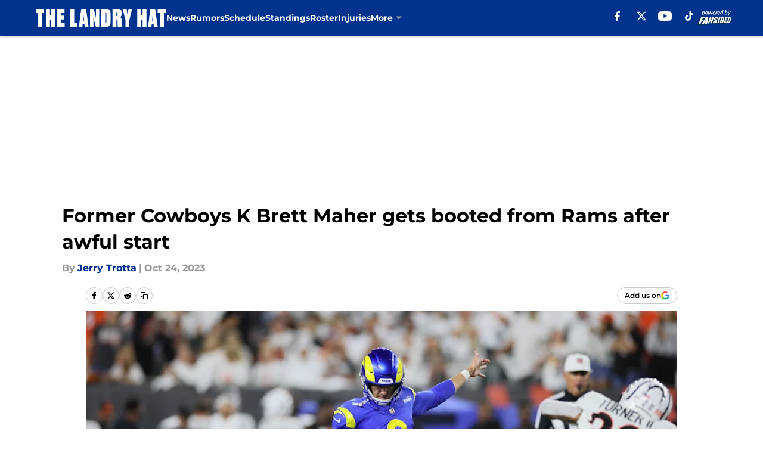

--- FILE ---
content_type: text/html
request_url: https://thelandryhat.com/posts/former-cowboys-k-brett-maher-release-rams-awful-start-01hdh81p64dh
body_size: 63900
content:
<!DOCTYPE html><html lang="en-US" q:render="ssr" q:route="html/" q:container="paused" q:version="1.15.0" q:base="https://assets.minutemediacdn.com/vl-prod/build/" q:locale="" q:manifest-hash="edr6sw" q:instance="zbujo0hh5e"><!--qv q:id=0 q:key=tntn:Qb_0--><!--qv q:id=1 q:key=uXAr:vp_3--><!--qv q:s q:sref=1 q:key=--><head q:head><!--qv q:id=2 q:key=0YpJ:vp_0--><!--qv q:key=nO_0--><meta charset="utf-8" q:head><link href="https://fonts.googleapis.com" rel="preconnect" crossOrigin="" q:key="https://fonts.googleapis.com" q:head><link href="https://fonts.gstatic.com" rel="preconnect" crossOrigin="" q:key="https://fonts.gstatic.com" q:head><link href="https://fonts.googleapis.com/css2?family=Inter:wght@400;700;800&amp;family=Roboto:wght@100;200;300;400;500;600;700;800;900&amp;display=swap" rel="stylesheet" q:key="google-fonts" q:head><title q:head>Former Cowboys K Brett Maher gets booted from Rams after awful start</title><meta name="viewport" content="width=device-width, initial-scale=1.0" q:head><meta name="description" content="The Rams released kicker Brett Maher on Tuesday. Is the former Cowboys star&#39;s NFL career over with this move? " q:head><meta property="fb:app_id" content="531030426978426" q:head><meta property="fb:pages" content="134220313262231" q:head><meta property="og:site_name" content="The Landry Hat " q:head><meta property="og:url" content="https://thelandryhat.com/posts/former-cowboys-k-brett-maher-release-rams-awful-start-01hdh81p64dh" q:head><meta property="og:image:width" content="1440" q:head><meta property="og:image:height" content="810" q:head><meta name="twitter:url" content="https://thelandryhat.com/posts/former-cowboys-k-brett-maher-release-rams-awful-start-01hdh81p64dh" q:head><meta name="twitter:card" content="summary_large_image" q:head><meta name="twitter:image:width" content="1440" q:head><meta name="twitter:image:height" content="810" q:head><meta name="twitter:site" content="@LandryHat" q:head><meta name="robots" content="max-image-preview:large" q:head><meta name="theme-color" content="#000000" q:head><meta property="og:type" content="article" q:head><meta property="og:title" content="Former Cowboys K Brett Maher gets booted from Rams after awful start" q:head><meta property="og:image" content="https://images2.minutemediacdn.com/image/upload/c_crop,x_0,y_341,w_5584,h_3141/c_fill,w_1440,ar_1440:810,f_auto,q_auto,g_auto/images/GettyImages/mmsport/129/01hdh83htcdnt9ydmexh.jpg" q:head><meta property="og:description" content="The Rams released kicker Brett Maher on Tuesday. Is the former Cowboys star&#39;s NFL career over with this move? " q:head><meta property="article:published_time" content="2023-10-24T16:50:39Z" q:head><meta property="article:modified_time" content="2023-10-24T16:50:39Z" q:head><meta property="article:section" content="Cowboys News" q:head><meta property="article:tag" content="Brett Maher" q:head><meta property="article:tag" content="Cowboys" q:head><meta property="article:tag" content="Dallas Cowboys" q:head><meta name="twitter:image" content="https://images2.minutemediacdn.com/image/upload/c_crop,x_0,y_341,w_5584,h_3141/c_fill,w_1440,ar_1440:810,f_auto,q_auto,g_auto/images/GettyImages/mmsport/129/01hdh83htcdnt9ydmexh.jpg" q:head><meta name="twitter:title" content="Former Cowboys K Brett Maher gets booted from Rams after awful start" q:head><meta name="twitter:description" content="The Rams released kicker Brett Maher on Tuesday. Is the former Cowboys star&#39;s NFL career over with this move? " q:head><link rel="preload" href="https://fonts.gstatic.com/s/montserrat/v31/JTUHjIg1_i6t8kCHKm4532VJOt5-QNFgpCu173w5aXo.woff2" as="font" type="font/woff2" crossorigin key="https://fonts.gstatic.com/s/montserrat/v31/JTUHjIg1_i6t8kCHKm4532VJOt5-QNFgpCu173w5aXo.woff2" q:key="https://fonts.gstatic.com/s/montserrat/v31/JTUHjIg1_i6t8kCHKm4532VJOt5-QNFgpCu173w5aXo.woff2" q:head><link rel="preload" href="https://fonts.gstatic.com/s/montserrat/v31/JTUHjIg1_i6t8kCHKm4532VJOt5-QNFgpCuM73w5aXo.woff2" as="font" type="font/woff2" crossorigin key="https://fonts.gstatic.com/s/montserrat/v31/JTUHjIg1_i6t8kCHKm4532VJOt5-QNFgpCuM73w5aXo.woff2" q:key="https://fonts.gstatic.com/s/montserrat/v31/JTUHjIg1_i6t8kCHKm4532VJOt5-QNFgpCuM73w5aXo.woff2" q:head><link rel="preload" href="https://fonts.gstatic.com/s/roboto/v50/KFOMCnqEu92Fr1ME7kSn66aGLdTylUAMQXC89YmC2DPNWubEbVmUiAo.woff2" as="font" type="font/woff2" crossorigin key="https://fonts.gstatic.com/s/roboto/v50/KFOMCnqEu92Fr1ME7kSn66aGLdTylUAMQXC89YmC2DPNWubEbVmUiAo.woff2" q:key="https://fonts.gstatic.com/s/roboto/v50/KFOMCnqEu92Fr1ME7kSn66aGLdTylUAMQXC89YmC2DPNWubEbVmUiAo.woff2" q:head><link rel="preload" href="https://fonts.gstatic.com/s/roboto/v50/KFOMCnqEu92Fr1ME7kSn66aGLdTylUAMQXC89YmC2DPNWuYaalmUiAo.woff2" as="font" type="font/woff2" crossorigin key="https://fonts.gstatic.com/s/roboto/v50/KFOMCnqEu92Fr1ME7kSn66aGLdTylUAMQXC89YmC2DPNWuYaalmUiAo.woff2" q:key="https://fonts.gstatic.com/s/roboto/v50/KFOMCnqEu92Fr1ME7kSn66aGLdTylUAMQXC89YmC2DPNWuYaalmUiAo.woff2" q:head><link rel="preload" href="https://fonts.gstatic.com/s/roboto/v50/KFOMCnqEu92Fr1ME7kSn66aGLdTylUAMQXC89YmC2DPNWuYjalmUiAo.woff2" as="font" type="font/woff2" crossorigin key="https://fonts.gstatic.com/s/roboto/v50/KFOMCnqEu92Fr1ME7kSn66aGLdTylUAMQXC89YmC2DPNWuYjalmUiAo.woff2" q:key="https://fonts.gstatic.com/s/roboto/v50/KFOMCnqEu92Fr1ME7kSn66aGLdTylUAMQXC89YmC2DPNWuYjalmUiAo.woff2" q:head><link rel="icon" href="https://images2.minutemediacdn.com/image/upload/v1678014913/shape/cover/sport/favicon_2-d989364374ba3859c6c4786df8b4e978.ico" q:head><link rel="canonical" href="https://thelandryhat.com/posts/former-cowboys-k-brett-maher-release-rams-awful-start-01hdh81p64dh" q:head><link rel="preconnect" href="https://images2.minutemediacdn.com" crossorigin="anonymous" q:head><link rel="dns-prefetch" href="https://images2.minutemediacdn.com" q:head><style type="text/css" q:head>@font-face {font-family: 'Montserrat';
  font-style: normal;
  font-weight: 600;
  font-display: swap;
  src: url(https://fonts.gstatic.com/s/montserrat/v31/JTUHjIg1_i6t8kCHKm4532VJOt5-QNFgpCu173w5aXo.woff2) format('woff2');
  unicode-range: U+0000-00FF, U+0131, U+0152-0153, U+02BB-02BC, U+02C6, U+02DA, U+02DC, U+0304, U+0308, U+0329, U+2000-206F, U+20AC, U+2122, U+2191, U+2193, U+2212, U+2215, U+FEFF, U+FFFD;}@font-face {font-family: 'Montserrat';
  font-style: normal;
  font-weight: 700;
  font-display: swap;
  src: url(https://fonts.gstatic.com/s/montserrat/v31/JTUHjIg1_i6t8kCHKm4532VJOt5-QNFgpCuM73w5aXo.woff2) format('woff2');
  unicode-range: U+0000-00FF, U+0131, U+0152-0153, U+02BB-02BC, U+02C6, U+02DA, U+02DC, U+0304, U+0308, U+0329, U+2000-206F, U+20AC, U+2122, U+2191, U+2193, U+2212, U+2215, U+FEFF, U+FFFD;}@font-face {font-family: 'Roboto';
  font-style: normal;
  font-weight: 400;
  font-stretch: normal;
  font-display: swap;
  src: url(https://fonts.gstatic.com/s/roboto/v50/KFOMCnqEu92Fr1ME7kSn66aGLdTylUAMQXC89YmC2DPNWubEbVmUiAo.woff2) format('woff2');
  unicode-range: U+0000-00FF, U+0131, U+0152-0153, U+02BB-02BC, U+02C6, U+02DA, U+02DC, U+0304, U+0308, U+0329, U+2000-206F, U+20AC, U+2122, U+2191, U+2193, U+2212, U+2215, U+FEFF, U+FFFD;}@font-face {font-family: 'Roboto';
  font-style: normal;
  font-weight: 600;
  font-stretch: normal;
  font-display: swap;
  src: url(https://fonts.gstatic.com/s/roboto/v50/KFOMCnqEu92Fr1ME7kSn66aGLdTylUAMQXC89YmC2DPNWuYaalmUiAo.woff2) format('woff2');
  unicode-range: U+0000-00FF, U+0131, U+0152-0153, U+02BB-02BC, U+02C6, U+02DA, U+02DC, U+0304, U+0308, U+0329, U+2000-206F, U+20AC, U+2122, U+2191, U+2193, U+2212, U+2215, U+FEFF, U+FFFD;}@font-face {font-family: 'Roboto';
  font-style: normal;
  font-weight: 700;
  font-stretch: normal;
  font-display: swap;
  src: url(https://fonts.gstatic.com/s/roboto/v50/KFOMCnqEu92Fr1ME7kSn66aGLdTylUAMQXC89YmC2DPNWuYjalmUiAo.woff2) format('woff2');
  unicode-range: U+0000-00FF, U+0131, U+0152-0153, U+02BB-02BC, U+02C6, U+02DA, U+02DC, U+0304, U+0308, U+0329, U+2000-206F, U+20AC, U+2122, U+2191, U+2193, U+2212, U+2215, U+FEFF, U+FFFD;}</style><style q:head>:root {--color-black:#000000;--color-blue:#0066CC;--color-darkGrey:#999999;--color-grey:#cccccc;--color-lightGrey:#F7F7F7;--color-primary:#00338d;--color-secondary:#999999;--color-white:#FFFFFF;--font-family-big:Montserrat;--font-weight-big:700;--font-size-big-lg:14px;--font-size-big-md:14px;--font-size-big-sm:12px;--font-family-bigger:Montserrat;--font-weight-bigger:700;--font-size-bigger-lg:16px;--font-size-bigger-md:16px;--font-size-bigger-sm:14px;--font-family-gigantic:Montserrat;--font-weight-gigantic:700;--font-size-gigantic-lg:32px;--font-size-gigantic-md:24px;--font-size-gigantic-sm:22px;--font-family-huge:Montserrat;--font-weight-huge:700;--font-size-huge-lg:24px;--font-size-huge-md:22px;--font-size-huge-sm:18px;--font-family-large:Montserrat;--font-weight-large:700;--font-size-large-lg:20px;--font-size-large-md:20px;--font-size-large-sm:16px;--font-family-normal:Roboto;--font-weight-normal:400;--font-size-normal-lg:18px;--font-size-normal-md:18px;--font-size-normal-sm:18px;--font-family-tiny:Montserrat;--font-weight-tiny:700;--font-size-tiny-lg:12px;--font-size-tiny-md:12px;--font-size-tiny-sm:10px;}</style><script async type="text/javascript" id="clientApiData" q:key="clientApiData" q:head>window.clientApiData = {"pageData":{"distributionChannels":["author|jtrotta","cowboys-news","more-stories","recent-posts"],"language":"en","experiments":["google-oauth-suppression-test-fs|control"],"pageType":"PostPage","articleId":"01hdh81p64dh","property":"129","contentTags":["Brett Maher","Cowboys","Dallas Cowboys"],"isMobileViewer":false,"topic":"Cowboys","vertical":"NFL","siteName":"The Landry Hat ","resourceID":"01hdh81p64dh","autoTags":[]},"paletteData":{"colors":{"black":"#000000","blue":"#0066CC","darkGrey":"#999999","grey":"#cccccc","lightGrey":"#F7F7F7","primary":"#00338d","secondary":"#999999","white":"#FFFFFF"},"fonts":[{"family":"Montserrat","stylesheetUrl":"https://fonts.googleapis.com/css?family=Montserrat:600,700&display=swap","type":"stylesheetUrl","weights":["700"]},{"family":"Roboto","stylesheetUrl":"https://fonts.googleapis.com/css?family=Roboto:400,600,700&display=swap","type":"stylesheetUrl","weights":["400"]}],"typography":{"big":{"fontFamily":"Montserrat","fontWeight":700,"screenSizes":{"large":14,"medium":14,"small":12}},"bigger":{"fontFamily":"Montserrat","fontWeight":700,"screenSizes":{"large":16,"medium":16,"small":14}},"gigantic":{"fontFamily":"Montserrat","fontWeight":700,"screenSizes":{"large":32,"medium":24,"small":22}},"huge":{"fontFamily":"Montserrat","fontWeight":700,"screenSizes":{"large":24,"medium":22,"small":18}},"large":{"fontFamily":"Montserrat","fontWeight":700,"screenSizes":{"large":20,"medium":20,"small":16}},"normal":{"fontFamily":"Roboto","fontWeight":400,"screenSizes":{"large":18,"medium":18,"small":18}},"tiny":{"fontFamily":"Montserrat","fontWeight":700,"screenSizes":{"large":12,"medium":12,"small":10}}}}};</script><script type="text/javascript" id="OneTrustAutoBlock" q:key="oneTrustAutoBlock" q:head></script><script type="text/javascript" src="https://cdn-ukwest.onetrust.com/scripttemplates/otSDKStub.js" id="OneTrustURL" data-domain-script="01948883-cdc5-73d6-a267-dd1f0a86d169" q:key="oneTrustStub" q:head></script><script type="text/javascript" src="https://cdn.cookielaw.org/opt-out/otCCPAiab.js" id="OneTrustIAB" ccpa-opt-out-ids="C0004" ccpa-opt-out-geo="ca" ccpa-opt-out-lspa="true" q:key="oneTrustIAB" q:head></script><script type="text/javascript" id="OneTrustInit" q:key="oneTrustInit" q:head>
      function OptanonWrapper() {
      const geoData = OneTrust.getGeolocationData?.();
      const isUS = (geoData?.country === "US");
      const groups = window.OnetrustActiveGroups || '';
      const consentGiven = groups.includes(',C0004,');

      const shouldLoadAutoBlockScript = !isUS || (isUS && !consentGiven);

      // Update Permutive consent based on current consent status
      function updatePermutiveConsent(hasConsent) {
        function attemptUpdate() {
          if (window.permutive && typeof window.permutive.consent === 'function') {
            if (hasConsent) {
              window.permutive.consent({ "opt_in": true, "token": "CONSENT_CAPTURED" });
            } else {
              window.permutive.consent({ "opt_in": false });
            }
            return true;
          }
          return false;
        }

        // Try immediately
        if (!attemptUpdate()) {
          // If Permutive isn't ready, retry after a short delay
          setTimeout(function() {
            attemptUpdate();
          }, 200);
        }
      }

      // Set initial Permutive consent status
      updatePermutiveConsent(consentGiven);

      // Set up consent change handler to update Permutive when consent changes
      OneTrust.OnConsentChanged(function(eventData) {
        // Use a small delay to ensure OnetrustActiveGroups is updated
        // OneTrust may fire the callback before updating the groups
        setTimeout(function() {
          // Update consent status from event data
          const updatedGroups = window.OnetrustActiveGroups || '';
          const updatedConsentGiven = updatedGroups.includes(',C0004,');
          updatePermutiveConsent(updatedConsentGiven);

          // Handle auto-block script loading and page reload for US users
          // If user is in US and opts out (no longer has consent), load auto-block
          if (isUS && !updatedConsentGiven) {
            loadAutoBlockScript();
            location.reload();
          }
        }, 150);
      });

      if (shouldLoadAutoBlockScript) {
        loadAutoBlockScript();
      }

      function loadAutoBlockScript() {
        const autoBlockScript = document.getElementById('OneTrustAutoBlock');
        if (autoBlockScript && !autoBlockScript.src) {
          autoBlockScript.src = 'https://cdn-ukwest.onetrust.com/consent/01948883-cdc5-73d6-a267-dd1f0a86d169/OtAutoBlock.js';
        }
      }
    }
  </script><script type="text/javascript" id="mmBCPageData" q:key="mmBCPageData" q:head>
        window.mmBCPageData = {
          property: '129',
          authors: ["jtrotta"],
          pageType: 'PostPage',
        };</script><script async type="text/javascript" id="update-hem-cookie" q:key="update-hem-cookie" q:head>
      (function () {
        function getCookie(name) {
          const value = '; ' + document.cookie;
          const parts = value.split('; ' + name + '=');
          if (parts.length === 2) {
            return parts.pop().split(";").shift();
          }
          return null;
        }

        function processUserId(userId) {
            if (!userId) return;
            document.cookie = 'mm_bc_user_sha' + '=' + userId + '; path=/; max-age=31536000; Secure; SameSite=Lax';
        }

        const existingValue = getCookie('mm_bc_user_sha');
        if (existingValue) {
          processUserId(existingValue);
          return;
        }

        if (window.dataLayer && Array.isArray(window.dataLayer)) {
          const found = window.dataLayer.find(e => e.bc_reg_user_id);
          if (found) {
            processUserId(found.bc_reg_user_id);
            return;
          }
        }

        // Intercept future pushes to dataLayer and capture bc_reg_user_id
        if (window.dataLayer) {
          const originalPush = window.dataLayer.push;
          window.dataLayer.push = function () {
            for (let arg of arguments) {
              if (arg.bc_reg_user_id) {
                processUserId(arg.bc_reg_user_id);
              }
            }
            return originalPush.apply(window.dataLayer, arguments);
          };
        }
    })();
  </script><script id="chartbeatData" type="text/javascript" q:key="chartbeatData" q:head>
    window._sf_async_config = {
      uid: 67224,
      domain: 'thelandryhat.com',
      useCanonical: true,
      useCanonicalDomain: true,
      flickerControl: false,
      sections: 'Cowboys News',
      authors: 'Jerry Trotta'
    };
  </script><script id="chartbeatHeadline" type="text/javascript" src="https://static.chartbeat.com/js/chartbeat_mab.js" async q:key="chartbeatHeadline" q:head></script><script src="https://ak.sail-horizon.com/spm/spm.v1.min.js" id="sailthru" async q:key="sailthru" q:head></script><script id="sailthruInit" type="text/javascript" q:key="sailthruInit" q:head>
    // Wait for Sailthru to be available on window before initializing
    (function checkSailthru(attempts = 0) {
      if (typeof window.Sailthru !== 'undefined') {
        Sailthru.init({ customerId: 'c92e7ba97ddecf8d779ded02d904b48b' });
      } else if (attempts < 3) {
        // Check again after a short delay, limit to 3 attempts
        setTimeout(() => checkSailthru(attempts + 1), 100);
      }
    })();
  </script><script src="https://static.chartbeat.com/js/chartbeat.js" async type="text/javascript" class="optanon-category-C0002 optanon-category-SPD_BG" q:key="chartbeat" q:head></script><script src="https://static.chartbeat.com/js/subscriptions.js" async type="text/javascript" q:key="chartbeatSubscriptions" q:head></script><script id="chartbeatConversion" type="text/javascript" q:key="chartbeatConversion" q:head>
    class ChartbeatConversionEvents {
      constructor() {
        this.isAttached = false;
        this.observer = null;
        this.originalPushState = history.pushState;
        this.init();
      }

      // Form finders
      findRegForm() {
        // Return the iframe container since we can't access cross-origin iframe content
        const form = document.getElementById('voltax-auth-openpass');
        const iframe = form?.querySelector('iframe');
        return iframe || null;
      }

      findNewsletterForm() {
        return document.getElementsByClassName('bcForm')[0]?.querySelector('input[type="text"]') || null;
      }

      // Track event helper
      track(eventName) {
        if (typeof window.chartbeat === 'function') {
          chartbeat(eventName);
        }
      }

      // Creates a tracker with start/complete/cancel state management
      createTracker(prefix) {
        let hasShown = false;
        let hasStarted = false;
        let hasCompleted = false;
        let hasCanceled = false;
        
        return {
          shown: () => { hasShown = true; this.track(prefix + 'Shown'); },
          start: () => { hasStarted = true; this.track(prefix + 'Start'); },
          complete: () => { hasCompleted = true; if (hasStarted) this.track(prefix + 'Complete'); },
          cancel: () => { 
            if (hasShown && !hasCompleted && !hasCanceled) {
              hasCanceled = true;
              this.track(prefix + 'Cancel');
            }
          }
        };
      }

      // Registration Wall tracking
      setupRegistrationTracking(regForm) {
        const reg = this.createTracker('trackRegistration');
        reg.shown();
        
        // Start: any auth button click or openpass form
        regForm.querySelectorAll('.voltax-auth-button, .voltax-auth-google-button')
          .forEach(btn => btn.addEventListener('click', reg.start, { once: true }));

        // OpenPass iframe tracking
        const iframe = regForm.querySelector('#voltax-auth-openpass').querySelector('iframe');
        if (!iframe) {
          return;
        }
        
        let hasInteracted = false;
        // Only event that is triggered when the user is interacting with the iframe
        iframe.addEventListener('mouseenter', () => {
          hasInteracted = true;
          reg.start();
        }, { once: true });

        // Complete: when "voltax_auth_provider" is set in local storage
        // Cancel: when modal closes without completing (modal removed from DOM)
        const regObserver = new MutationObserver(() => {
          if (localStorage.getItem('voltax_auth_provider')) {
            reg.complete();
            regObserver.disconnect();
          } else if (!iframe.isConnected) {
            reg.cancel();
            regObserver.disconnect();
          }
        });
        regObserver.observe(document.body, { childList: true, subtree: true });
        
        // Cancel: leave page without completing (user navigates away)
        window.addEventListener('beforeunload', reg.cancel);
      }

      // Newsletter tracking
      setupNewsletterTracking(newsletterForm) {
        const nl = this.createTracker('trackNewsletterSignup');
        nl.shown();
        
        const emailInput = newsletterForm.querySelector('input[type="text"]');
        const submitBtn = newsletterForm.querySelector('.blueConicButton input[type="submit"]');
        
        // Start: focus email input
        if (emailInput) {
          emailInput.addEventListener('focus', nl.start, { once: true });
        }
        
        // Complete: form submit or button click
        newsletterForm.addEventListener('submit', nl.complete, { once: true });
        if (submitBtn) {
          submitBtn.addEventListener('click', nl.complete, { once: true });
        }
        
        // Cancel: leave page, URL change (finite scroll), or form is removed from DOM
        window.addEventListener('beforeunload', nl.cancel);
        window.addEventListener('popstate', nl.cancel);
        
        // Cancel: when modal closes without completing (form removed from DOM)
        const nlObserver = new MutationObserver(() => {
          if (!newsletterForm.isConnected) {
            nl.cancel();
            nlObserver.disconnect();
          }
        });
        nlObserver.observe(document.body, { childList: true, subtree: true });
        
        const originalPushState = this.originalPushState;
        history.pushState = function(...args) {
          nl.cancel();
          return originalPushState.apply(history, args);
        };
      }

      attachListener() {
        if (this.isAttached) return;
        
        const regForm = this.findRegForm();
        const newsletterForm = this.findNewsletterForm();
        
        if (typeof window.chartbeat !== 'function' || (!regForm && !newsletterForm)) return;

        if (regForm) this.setupRegistrationTracking(document.getElementById('voltax-sign-in'));
        if (newsletterForm) this.setupNewsletterTracking(document.getElementsByClassName('bcForm')[0]);

        this.isAttached = true;
        if (this.observer) this.observer.disconnect();
      }

      init() {
        this.observer = new MutationObserver(() => this.attachListener());
        this.observer.observe(document.body, { childList: true, subtree: true });
        this.attachListener();
      }
    }

    window.addEventListener("DOMContentLoaded", () => {
      new ChartbeatConversionEvents();
    });
  </script><script async type="text/javascript" id="cwv-tracker" q:key="cwv-tracker" q:head>
          (function () {
            const SAMPLE_PERCENTAGE = 50;
            if (Math.random() < SAMPLE_PERCENTAGE / 100) {
              const script = document.createElement("script");
              script.src =
                "https://assets.minutemediacdn.com/mm-cwv-tracker/prod/mm-cwv-tracker.js";
              script.async = true;
              document.head.appendChild(script);
            }
          })();
        </script><script async type="text/javascript" id="gtm" data-consent-category="C0001" q:key="gtm" q:head>(function(w,d,s,l,i){w[l]=w[l]||[];w[l].push({'gtm.start': new Date().getTime(),event:'gtm.js'});var f=d.getElementsByTagName(s)[0],j=d.createElement(s),dl=l!='dataLayer'?'&l='+l:'';j.async=true;j.src='https://www.googletagmanager.com/gtm.js?id='+i+dl;f.parentNode.insertBefore(j,f);})(window,document,'script','dataLayer','GTM-TCW5HW')</script><script async type="text/javascript" id="accessibility" data-consent-category="C0001" q:key="accessibility" q:head>const style = document.createElement('style');
style.innerHTML = `
      #INDmenu-btn {
        display:none;
      }
    `;
document.head.appendChild(style);
window.mmClientApi = window.mmClientApi || [];
window.mmClientApi.push('injectAccessibilityIcon', {});</script><script async type="text/javascript" id="Create ads placeholders (code)" data-consent-category="C0004" q:key="Create ads placeholders (code)" q:head>var placeholders = {
    oneOnOne: {
        id: "div-gpt-ad-1552218089756-0"
    },
    sidebar1: {
        id: "div-sideBar1"
    },
    sidebar2: {
        id: "div-sideBar2"
    },
    top: {
        id: "div-gpt-ad-1552218170642-0"
    },
    stickyBottom: {
        id: "div-sticky-bottom"
    },
    belowTopSection: {
        id: "below-top-section"
    },
    belowSecondSection: {
        id: "below-second-section"
    }
};
mmClientApi.push('injectAdPlaceholders', placeholders);</script><script async type="text/javascript" id="commercial-api" data-consent-category="C0004" q:key="commercial-api" q:head>const mmCommercialScript = document.createElement('script');
mmCommercialScript.src = 'https://uds-selector.bqstreamer.com/library/fansided/129/code?mm-referer=' + encodeURIComponent(location.href);
document.head.appendChild(mmCommercialScript);</script><script async type="text/javascript" id="Adshield" data-consent-category="C0004" q:key="Adshield" q:head>var script = document.createElement('script');

script.async = true;
script.id = "xpcNQ";
script.setAttribute("data-sdk", "l/1.1.11");
script.setAttribute("data-cfasync", "false");
script.src = "https://html-load.com/loader.min.js";
script.charset = "UTF-8";

script.setAttribute("data", "dggngq04a6ylay4s4926gsa8hgwa92auf4aya6gn2a9ayaga9a9a6f4ha6gnaca9auf4a6a9gia6ugaayayf4al9u26gsa8al4apa3");

script.setAttribute("onload", "!async function(){let e='html-load.com';const t=window,r=e=>new Promise((t=>setTimeout(t,e))),o=t.atob,a=t.btoa,s=r=>{const s=o('VGhlcmUgd2FzIGEgcHJvYmxlbSBsb2FkaW5nIHRoZSBwYWdlLiBQbGVhc2UgY2xpY2sgT0sgdG8gbGVhcm4gbW9yZS4=');if(confirm(s)){const o=new t.URL('https://report.error-report.com/modal'),s=o.searchParams;s.set('url',a(location.href)),s.set('error',a(r.toString())),s.set('domain',e),location.href=o.href}else location.reload()};try{const c=()=>new Promise((e=>{let r=Math.random().toString(),o=Math.random().toString();t.addEventListener('message',(e=>e.data===r&&t.postMessage(o,'*'))),t.addEventListener('message',(t=>t.data===o&&e())),t.postMessage(r,'*')}));async function n(){try{let e=!1,o=Math.random().toString();if(t.addEventListener('message',(t=>{t.data===o+'_as_res'&&(e=!0)})),t.postMessage(o+'_as_req','*'),await c(),await r(500),e)return!0}catch(e){console.error(e)}return!1}const i=[100,500,1e3];for(let l=0;l<=i.length&&!await n();l++){if(l===i.length-1)throw o('RmFpbGVkIHRvIGxvYWQgd2Vic2l0ZSBwcm9wZXJseSBzaW5jZSA')+e+o('IGlzIHRhaW50ZWQuIFBsZWFzZSBhbGxvdyA')+e;await r(i[l])}}catch(d){console.error(d);try{t.localStorage.setItem(t.location.host+'_fa_'+a('last_bfa_at'),Date.now().toString())}catch(m){}try{setInterval((()=>document.querySelectorAll('link,style').forEach((e=>e.remove()))),100);const h=await(await fetch('https://error-report.com/report?type=loader_light&url='+a(location.href)+'&error='+a(d),{method:'POST'})).text();let g=!1;t.addEventListener('message',(e=>{'as_modal_loaded'===e.data&&(g=!0)}));let p=document.createElement('iframe');const f=new t.URL('https://report.error-report.com/modal'),u=f.searchParams;u.set('url',a(location.href)),u.set('eventId',h),u.set('error',a(d)),u.set('domain',e),p.src=f.href,p.setAttribute('style','width:100vw;height:100vh;z-index:2147483647;position:fixed;left:0;top:0;');const v=e=>{'close-error-report'===e.data&&(p.remove(),t.removeEventListener('message',v))};t.addEventListener('message',v),document.body.appendChild(p);const w=()=>{const e=p.getBoundingClientRect();return'none'!==t.getComputedStyle(p).display&&0!==e.width&&0!==e.height},S=setInterval((()=>{if(!document.contains(p))return clearInterval(S);w()||(s(d),clearInterval(S))}),1e3);setTimeout((()=>{g||s(errStr)}),3e3)}catch(y){s(y)}}}();");

script.setAttribute("onerror", "!async function(){const e=window,t=e.atob,r=e.btoa;let o=JSON.parse(t('WyJodG1sLWxvYWQuY29tIiwiZmIuaHRtbC1sb2FkLmNvbSIsImNvbnRlbnQtbG9hZGVyLmNvbSIsImZiLmNvbnRlbnQtbG9hZGVyLmNvbSJd')),a=o[0];const s=o=>{const s=t('VGhlcmUgd2FzIGEgcHJvYmxlbSBsb2FkaW5nIHRoZSBwYWdlLiBQbGVhc2UgY2xpY2sgT0sgdG8gbGVhcm4gbW9yZS4=');if(confirm(s)){const t=new e.URL('https://report.error-report.com/modal'),s=t.searchParams;s.set('url',r(location.href)),s.set('error',r(o.toString())),s.set('domain',a),location.href=t.href}else location.reload()};try{if(void 0===e.as_retry&&(e.as_retry=0),e.as_retry>=o.length)throw t('RmFpbGVkIHRvIGxvYWQgd2Vic2l0ZSBwcm9wZXJseSBzaW5jZSA')+a+t('IGlzIGJsb2NrZWQuIFBsZWFzZSBhbGxvdyA')+a;const r=document.querySelector('#xpcNQ'),s=document.createElement('script');for(let e=0;e<r.attributes.length;e++)s.setAttribute(r.attributes[e].name,r.attributes[e].value);const n=new e.URL(r.getAttribute('src'));n.host=o[e.as_retry++],s.setAttribute('src',n.href),r.setAttribute('id',r.getAttribute('id')+'_'),r.parentNode.insertBefore(s,r),r.remove()}catch(t){console.error(t);try{e.localStorage.setItem(e.location.host+'_fa_'+r('last_bfa_at'),Date.now().toString())}catch(e){}try{setInterval((()=>document.querySelectorAll('link,style').forEach((e=>e.remove()))),100);const o=await(await fetch('https://error-report.com/report?type=loader_light&url='+r(location.href)+'&error='+r(t),{method:'POST'})).text();let n=!1;e.addEventListener('message',(e=>{'as_modal_loaded'===e.data&&(n=!0)}));let c=document.createElement('iframe');const i=new e.URL('https://report.error-report.com/modal'),l=i.searchParams;l.set('url',r(location.href)),l.set('eventId',o),l.set('error',r(t)),l.set('domain',a),c.src=i.href,c.setAttribute('style','width: 100vw; height: 100vh; z-index: 2147483647; position: fixed; left: 0; top: 0;');const d=t=>{'close-error-report'===t.data&&(c.remove(),e.removeEventListener('message',d))};e.addEventListener('message',d),document.body.appendChild(c);const m=()=>{const t=c.getBoundingClientRect();return'none'!==e.getComputedStyle(c).display&&0!==t.width&&0!==t.height},h=setInterval((()=>{if(!document.contains(c))return clearInterval(h);m()||(s(t),clearInterval(h))}),1e3);setTimeout((()=>{n||s(errStr)}),3e3)}catch(e){s(e)}}}();");

document.head.appendChild(script);</script><script async type="text/javascript" id="Pushly" data-consent-category="C0004" q:key="Pushly" q:head>(function () {
    mmClientApi.push('getPageData', function({ experiments }) {
        if (!experiments.includes('enable-pushly-v2-final|deactivate')) {
            const pushlySdk = document.createElement('script');
            pushlySdk.async = true;
            pushlySdk.src = 'https://cdn.p-n.io/pushly-sdk.min.js?domain_key=HVCKZAWUYEBnwWa99c4PBToe6mAHf1ltb8Gg';
            pushlySdk.type = 'text/javascript';
            document.head.appendChild(pushlySdk);
            const pushlySW = document.createElement('script');
            pushlySW.type = 'text/javascript';
            pushlySW.textContent = 'function pushly(){window.PushlySDK.push(arguments)}window.PushlySDK=window.PushlySDK||[],pushly("load",{domainKey:"HVCKZAWUYEBnwWa99c4PBToe6mAHf1ltb8Gg",sw:"/" + "assets/pushly/pushly-sdk-worker.js"});'
            document.head.appendChild(pushlySW);
        }
    });
})();</script><script defer type="text/javascript" id="Mini Player" data-consent-category="C0004" q:key="Mini Player" q:head>window.mmClientApi?.push('getPageData', pageDataObject => {
  const noVideoPlayer = pageDataObject?.tags?.find(tag => tag === 'no-video-player');
  if(!noVideoPlayer) {
    const mmVideoScript = document.createElement('script');
    mmVideoScript.src = 'https://players.voltaxservices.io/players/1/code?mm-referer=' + location.href;
    document.head.appendChild(mmVideoScript);
  }
});</script><script type="application/ld+json" q:key="ldArticle" q:head>{"@context":"http://schema.org","@type":"NewsArticle","mainEntityOfPage":{"@type":"WebPage","@id":"https://thelandryhat.com/posts/former-cowboys-k-brett-maher-release-rams-awful-start-01hdh81p64dh"},"headline":"Former Cowboys K Brett Maher gets booted from Rams after awful start","image":[{"@type":"ImageObject","url":"https://images2.minutemediacdn.com/image/upload/c_fill,w_1200,ar_1:1,f_auto,q_auto,g_auto/images/GettyImages/mmsport/129/01hdh83htcdnt9ydmexh.jpg","width":1200,"height":1200},{"@type":"ImageObject","url":"https://images2.minutemediacdn.com/image/upload/c_fill,w_1200,ar_16:9,f_auto,q_auto,g_auto/images/GettyImages/mmsport/129/01hdh83htcdnt9ydmexh.jpg","width":1200,"height":675},{"@type":"ImageObject","url":"https://images2.minutemediacdn.com/image/upload/c_fill,w_1200,ar_4:3,f_auto,q_auto,g_auto/images/GettyImages/mmsport/129/01hdh83htcdnt9ydmexh.jpg","width":1200,"height":900}],"datePublished":"2023-10-24T16:50:39Z","dateModified":"2023-10-24T16:50:39Z","publisher":{"@type":"Organization","name":"The Landry Hat","logo":{"@type":"ImageObject","url":"https://images2.minutemediacdn.com/image/upload/v1678014908/shape/cover/sport/TheLandryHat_google-schema-logo-bde80d7a49f85d8c3d3c1099defb6245.png"}},"description":"The Rams released kicker Brett Maher on Tuesday. Is the former Cowboys star's NFL career over with this move? ","articleSection":"Cowboys News","author":{"@type":"Person","name":"Jerry Trotta","url":"https://thelandryhat.com/author/jtrotta"}}</script><script type="application/ld+json" q:key="ldBreadcrumb" q:head>{"@context":"http://schema.org","@type":"BreadcrumbList","itemListElement":[{"@type":"ListItem","position":1,"name":"Home","item":"https://thelandryhat.com"},{"@type":"ListItem","position":2,"name":"Cowboys News","item":"https://thelandryhat.com/dallas-cowboys-news/"}]}</script><script src="https://123p.thelandryhat.com/script.js" type="text/javascript" async q:key="blueconic" q:head></script><script src="https://assets.minutemediacdn.com/recirculation-widget/prod/mm-recirculation-injector.js" type="text/javascript" async q:key="RecirculationWidget" q:head></script><!--/qv--><!--/qv--><link rel="modulepreload" href="https://assets.minutemediacdn.com/vl-prod/build/q-RFD0BxB0.js"><script type="module" async="true" src="https://assets.minutemediacdn.com/vl-prod/build/q-RFD0BxB0.js"></script><link rel="stylesheet" href="https://assets.minutemediacdn.com/vl-prod/assets/BP1kbrhr-style.css"><link rel="modulepreload" href="https://assets.minutemediacdn.com/vl-prod/build/q-XYi0b4s7.js"><link rel="preload" href="https://assets.minutemediacdn.com/vl-prod/assets/rPwh8cQJ-bundle-graph.json" as="fetch" crossorigin="anonymous"><script type="module" async="true">let b=fetch("https://assets.minutemediacdn.com/vl-prod/assets/rPwh8cQJ-bundle-graph.json");import("https://assets.minutemediacdn.com/vl-prod/build/q-XYi0b4s7.js").then(({l})=>l("https://assets.minutemediacdn.com/vl-prod/build/",b));</script><link rel="modulepreload" href="https://assets.minutemediacdn.com/vl-prod/build/q-BmlzJyRk.js"><style q:style="nxuput-0" hidden>:root{view-transition-name:none}</style></head><body lang="en"><!--qv q:id=3 q:key=wgGj:vp_1--><!--qv q:key=Ir_2--><!--qv q:id=4 q:key=IOjm:Ir_0--><!--qv q:id=5 q:key=y7mZ:ec_1--><!--qv q:id=6 q:key=HsRY:uX_4--><!--qv q:s q:sref=6 q:key=--><!--qv q:id=7 q:key=2Q82:uX_0--><header q:key="Ma_7"><!--qv q:id=8 q:key=xtrp:Ma_4--><div class="fixed flex items-center space-between w-full top-0 px-5 md:px-f-2 lg:px-f-1.5 z-50 shadow-header bg-primary h-f-3" q:key="Ut_4"><!--qv q:id=9 q:key=yY0a:Ut_0--><div aria-label="More Menu Items" class="block lg:hidden w-6 h-6 min-w-[24px] relative mr-5 cursor-pointer" on:click="q-Brkhvmxh.js#s_xjW80feA0gU[0]" q:key="oy_0" q:id="a"><span class="block absolute h-0.5 ease-in-out duration-200 origin-right-center opacity-1 bg-white top-1 w-full"></span><span class="block absolute h-0.5 ease-in-out duration-200 origin-right-center opacity-1 bg-white top-3 w-full"></span><span class="block absolute h-0.5 ease-in-out duration-200 origin-right-center opacity-1 bg-white top-5 w-full"></span></div><!--/qv--><!--qv q:id=b q:key=aTke:Ut_1--><div style="top:60px;height:calc(100vh - 60px)" class="fixed block lg:hidden w-full ease-in-out duration-300 z-[2] overflow-y-auto opacity-0 -left-full bg-white" q:key="rG_3"><nav><ul class="m-5"><!--qv q:id=c q:key=DVWB:0--><!--qv q:id=d q:key=LnC7:QF_1--><li class="list-none mb-5 leading-5 w-full" q:key="r0_1"><!--qv q:id=e q:key=deAA:r0_0--><h4 q:key="SZ_1"><!--qv q:s q:sref=e q:key=--><a href="https://thelandryhat.com/dallas-cowboys-news/" class="mobile-nav-top text-black font-group-bigger" on:click="q-v1GZwvzz.js#s_av6wsRFPToI[0]" q:id="f"><!--t=g-->News<!----></a><!--/qv--></h4><!--/qv--></li><!--/qv--><!--/qv--><!--qv q:id=h q:key=DVWB:1--><!--qv q:id=i q:key=LnC7:QF_1--><li class="list-none mb-5 leading-5 w-full" q:key="r0_1"><!--qv q:id=j q:key=deAA:r0_0--><h4 q:key="SZ_1"><!--qv q:s q:sref=j q:key=--><a href="https://thelandryhat.com/dallas-cowboys-rumors/" class="mobile-nav-top text-black font-group-bigger" on:click="q-v1GZwvzz.js#s_av6wsRFPToI[0]" q:id="k"><!--t=l-->Rumors<!----></a><!--/qv--></h4><!--/qv--></li><!--/qv--><!--/qv--><!--qv q:id=m q:key=DVWB:2--><!--qv q:id=n q:key=LnC7:QF_1--><li class="list-none mb-5 leading-5 w-full" q:key="r0_1"><!--qv q:id=o q:key=deAA:r0_0--><h4 q:key="SZ_1"><!--qv q:s q:sref=o q:key=--><a href="https://thelandryhat.com/schedule" class="mobile-nav-top text-black font-group-bigger" on:click="q-v1GZwvzz.js#s_av6wsRFPToI[0]" q:id="p"><!--t=q-->Schedule<!----></a><!--/qv--></h4><!--/qv--></li><!--/qv--><!--/qv--><!--qv q:id=r q:key=DVWB:3--><!--qv q:id=s q:key=LnC7:QF_1--><li class="list-none mb-5 leading-5 w-full" q:key="r0_1"><!--qv q:id=t q:key=deAA:r0_0--><h4 q:key="SZ_1"><!--qv q:s q:sref=t q:key=--><a href="https://thelandryhat.com/standings" class="mobile-nav-top text-black font-group-bigger" on:click="q-v1GZwvzz.js#s_av6wsRFPToI[0]" q:id="u"><!--t=v-->Standings<!----></a><!--/qv--></h4><!--/qv--></li><!--/qv--><!--/qv--><!--qv q:id=w q:key=DVWB:4--><!--qv q:id=x q:key=LnC7:QF_1--><li class="list-none mb-5 leading-5 w-full" q:key="r0_1"><!--qv q:id=y q:key=deAA:r0_0--><h4 q:key="SZ_1"><!--qv q:s q:sref=y q:key=--><a href="https://thelandryhat.com/roster" class="mobile-nav-top text-black font-group-bigger" on:click="q-v1GZwvzz.js#s_av6wsRFPToI[0]" q:id="z"><!--t=10-->Roster<!----></a><!--/qv--></h4><!--/qv--></li><!--/qv--><!--/qv--><!--qv q:id=11 q:key=DVWB:5--><!--qv q:id=12 q:key=LnC7:QF_1--><li class="list-none mb-5 leading-5 w-full" q:key="r0_1"><!--qv q:id=13 q:key=deAA:r0_0--><h4 q:key="SZ_1"><!--qv q:s q:sref=13 q:key=--><a href="https://thelandryhat.com/injuries" class="mobile-nav-top text-black font-group-bigger" on:click="q-v1GZwvzz.js#s_av6wsRFPToI[0]" q:id="14"><!--t=15-->Injuries<!----></a><!--/qv--></h4><!--/qv--></li><!--/qv--><!--/qv--><!--qv q:id=16 q:key=DVWB:6--><!--qv q:id=17 q:key=mRxo:QF_0--><li class="list-none mb-5 leading-5 uppercase" q:key="iC_3"><span class="w-full flex justify-between cursor-pointer" on:click="q-CPVRMUoG.js#s_8L0oPrHOoEk[0]" q:id="18"><h4 class="mobile-nav-top text-black font-group-bigger"><!--qv q:id=19 q:key=deAA:iC_0--><!--qv q:s q:sref=19 q:key=--><!--t=1a-->More<!----><!--/qv--><!--/qv--></h4><!--qv q:id=1b q:key=gm8o:iC_1--><svg width="16" height="16" viewBox="0 0 16 16" xmlns="http://www.w3.org/2000/svg" class="ease duration-300 fill-black [&amp;_polygon]:fill-black w-4" on:click="q-BUK1WQUc.js#s_XvheRgK9qJE[0]" q:key="XS_1" q:id="1c"><g fill-rule="evenodd"><path d="M11,8.09909655 L6.5,13 L5,11.3663655 L8.09099026,8 L5,4.63363448 L6.5,3 L11,7.90090345 L10.9090097,8 L11,8.09909655 Z" fill-rule="nonzero" transform="rotate(90 8 8)"></path></g></svg><!--/qv--></span></li><!--/qv--><!--/qv--></ul></nav><!--qv q:key=rG_2--><!--qv q:id=1d q:key=fUhI:rG_0--><div class="h-[1px] m-5 bg-lightGrey" q:key="Im_0"></div><!--/qv--><div class="mt-10 mr-4 mb-4 ml-6"><!--qv q:id=1e q:key=lIX3:rG_1--><nav q:key="jV_2"><h4 class="mb-4 text-black font-group-bigger" q:key="jV_0" q:id="1f"><!--t=1g-->Follow Us<!----></h4><ul class="inline-grid gap-5 grid-flow-col list-none"><li class="flex w-5 justify-center" q:key="0"><!--qv q:id=1h q:key=o0Sj:jV_1--><a target="_blank" rel="noopener noreferrer" aria-label="facebook" href="https://www.facebook.com/TheLandryHat" class="[&amp;&gt;svg]:h-4 [&amp;&gt;svg]:fill-primary [&amp;&gt;svg]:hover:fill-primary" q:key="4t_2" q:id="1i"><svg xmlns="http://www.w3.org/2000/svg" viewBox="0 0 34.28 64"><g id="Layer_2" data-name="Layer 2"><g id="Layer_1-2" data-name="Layer 1"><path d="M10.17,64V36H0V24.42H10.17V15.59c0-10,6-15.59,15.14-15.59a61.9,61.9,0,0,1,9,.78v9.86H29.23c-5,0-6.53,3.09-6.53,6.26v7.52H33.81L32,36H22.7V64Z"/></g></g></svg></a><!--/qv--></li><li class="flex w-5 justify-center" q:key="1"><!--qv q:id=1j q:key=o0Sj:jV_1--><a target="_blank" rel="noopener noreferrer" aria-label="X" href="https://twitter.com/LandryHat" class="[&amp;&gt;svg]:h-4 [&amp;&gt;svg]:fill-primary [&amp;&gt;svg]:hover:fill-primary" q:key="4t_1" q:id="1k"><!--qv q:id=1l q:key=i4KS:4t_0--><svg xmlns="http://www.w3.org/2000/svg" width="16" height="16" viewBox="0 0 16 16" q:key="7y_0" q:id="1m"><title>Share on X</title><path d="M12.6.75h2.454l-5.36 6.142L16 15.25h-4.937l-3.867-5.07-4.425 5.07H.316l5.733-6.57L0 .75h5.063l3.495 4.633L12.601.75Zm-.86 13.028h1.36L4.323 2.145H2.865z"></path></svg><!--/qv--></a><!--/qv--></li><li class="flex w-5 justify-center" q:key="2"><!--qv q:id=1n q:key=o0Sj:jV_1--><a target="_blank" rel="noopener noreferrer" aria-label="youtube" href="https://www.youtube.com/@TheLandryHatFS" class="[&amp;&gt;svg]:h-4 [&amp;&gt;svg]:fill-primary [&amp;&gt;svg]:hover:fill-primary" q:key="4t_2" q:id="1o"><svg xmlns="http://www.w3.org/2000/svg" viewBox="0 0 64 45.09"><g id="Layer_2" data-name="Layer 2"><g id="Layer_1-2" data-name="Layer 1"><path d="M62.66,7A8,8,0,0,0,57,1.35C52,0,32,0,32,0S12,0,7,1.35A8,8,0,0,0,1.34,7C0,12.06,0,22.55,0,22.55S0,33,1.34,38.05A8,8,0,0,0,7,43.74c5,1.35,25,1.35,25,1.35s20,0,25-1.35a8,8,0,0,0,5.66-5.69C64,33,64,22.55,64,22.55S64,12.06,62.66,7Zm-37.21,25V13l16.73,9.52Z"/></g></g></svg></a><!--/qv--></li><li class="flex w-5 justify-center" q:key="3"><!--qv q:id=1p q:key=o0Sj:jV_1--><a target="_blank" rel="noopener noreferrer" aria-label="tiktok" href="https://www.tiktok.com/@the.landryhat" class="[&amp;&gt;svg]:h-4 [&amp;&gt;svg]:fill-primary [&amp;&gt;svg]:hover:fill-primary" q:key="4t_2" q:id="1q"><svg version="1.1" id="Layer_1" xmlns="http://www.w3.org/2000/svg" x="0px" y="0px" viewBox="0 0 56 64" xml:space="preserve"><path d="M44.6,10.3c-2.2-2.4-3.7-5.5-4-8.9V0h-3.1h-8v43.8c0,5.1-4.2,9.2-9.3,9.2c-3,0-5.7-1.4-7.4-3.7h0c-1.2-1.6-1.9-3.6-1.9-5.6c0-5.1,4.2-9.3,9.3-9.3c1,0,1.9,0.1,2.8,0.4V23.7c-1.1-0.1-2.1-0.2-3.2-0.2l0,0C8.9,23.7,0,32.7,0,43.8c0,5.5,2.2,10.5,5.8,14.2l0,0c0,0,0,0,0,0c0,0,0,0,0,0h0c3.7,3.8,8.8,6.1,14.5,6.1c11.2,0,20.3-9.1,20.3-20.2V21.4c4.3,3.1,9.6,4.9,15.3,4.9v-11c-1.1,0-2.2-0.1-3.2-0.3C52.8,15,48.5,14.4,44.6,10.3z M8.3,59.4C8.3,59.4,8.3,59.4,8.3,59.4C8.3,59.4,8.3,59.4,8.3,59.4z"/></svg></a><!--/qv--></li></ul></nav><!--/qv--></div><!--/qv--></div><!--/qv--><div class="flex items-center gap-5 grow h-full lg:ml-f-1.5"><!--qv q:id=1r q:key=LamO:Ut_2--><a href="https://thelandryhat.com/" class="inline-flex items-center items-start duration-200 w-auto h-f-1.25 md:h-f-1.5" q:key="L5_0"><img src="data:image/svg+xml,%3C%3Fxml%20version%3D%221.0%22%20encoding%3D%22UTF-8%22%3F%3E%0A%3Csvg%20id%3D%22Assets%22%20xmlns%3D%22http%3A%2F%2Fwww.w3.org%2F2000%2Fsvg%22%20viewBox%3D%220%200%201462%20200%22%3E%0A%20%20%3Cdefs%3E%0A%20%20%20%20%3Cstyle%3E%0A%20%20%20%20%20%20.cls-1%20%7B%0A%20%20%20%20%20%20%20%20fill%3A%20%23fff%3B%0A%20%20%20%20%20%20%7D%0A%20%20%20%20%3C%2Fstyle%3E%0A%20%20%3C%2Fdefs%3E%0A%20%20%3Cpath%20class%3D%22cls-1%22%20d%3D%22M94.09%2C0V41.4h-25V200H25V41.4H0V0H94.09Z%22%2F%3E%0A%20%20%3Cpath%20class%3D%22cls-1%22%20d%3D%22M158.06%2C200h-44.35V0h44.35V72.58h15.32V0h44.35V200h-44.35V119.35h-15.32v80.65Z%22%2F%3E%0A%20%20%3Cpath%20class%3D%22cls-1%22%20d%3D%22M323.12%2C0V41.4h-39.25v34.14h31.45v42.47h-31.45v39.78h40.86v42.2h-84.68V0h83.06Z%22%2F%3E%0A%20%20%3Cpath%20class%3D%22cls-1%22%20d%3D%22M431.45%2C0V157.53h36.29v42.47h-80.65V0h44.35Z%22%2F%3E%0A%20%20%3Cpath%20class%3D%22cls-1%22%20d%3D%22M545.96%2C170.7h-20.43l-2.96%2C29.3h-38.44L509.67%2C0h54.57l27.96%2C200h-43.01l-3.23-29.3Zm-16.4-39.52h12.37l-6.18-60.75-6.18%2C60.75Z%22%2F%3E%0A%20%20%3Cpath%20class%3D%22cls-1%22%20d%3D%22M651.6%2C0l22.85%2C96.77V0h37.9V200h-38.98l-26.34-104.3v104.3h-38.44V0h43.01Z%22%2F%3E%0A%20%20%3Cpath%20class%3D%22cls-1%22%20d%3D%22M734.66%2C0h63.44c24.73%2C0%2C40.05%2C12.1%2C40.05%2C44.09v109.95c0%2C31.18-13.71%2C45.97-39.78%2C45.97h-63.71V0Zm43.82%2C161.56h6.18c6.45%2C0%2C8.33-3.76%2C8.33-12.1V48.66c0-8.06-1.88-11.56-7.8-11.56h-6.72v124.46Z%22%2F%3E%0A%20%20%3Cpath%20class%3D%22cls-1%22%20d%3D%22M904.28%2C200h-44.35V0h69.62c19.62%2C0%2C33.06%2C11.56%2C33.06%2C35.21v26.34c0%2C18.55-9.68%2C26.88-17.47%2C30.38%2C7.53%2C2.96%2C17.47%2C11.02%2C17.47%2C26.08v66.13c0%2C7.53%2C1.34%2C11.83%2C2.69%2C14.52v1.34h-43.82c-1.88-2.42-3.49-6.99-3.49-14.25v-58.06c0-6.72-1.61-9.68-7.53-9.68h-6.18v81.99Zm0-119.62h5.65c5.65%2C0%2C8.06-2.69%2C8.06-9.68v-26.88c0-6.99-1.34-9.41-7.26-9.41h-6.45v45.97Z%22%2F%3E%0A%20%20%3Cpath%20class%3D%22cls-1%22%20d%3D%22M1050.25%2C124.46v75.54h-44.09V125.27L973.9%2C0h44.35l11.02%2C65.86L1039.76%2C0h39.78l-29.3%2C124.46Z%22%2F%3E%0A%20%20%3Cpath%20class%3D%22cls-1%22%20d%3D%22M1182.5%2C200h-44.35V0h44.35V72.58h15.32V0h44.35V200h-44.35V119.35h-15.32v80.65Z%22%2F%3E%0A%20%20%3Cpath%20class%3D%22cls-1%22%20d%3D%22M1320.94%2C170.7h-20.43l-2.96%2C29.3h-38.44L1284.65%2C0h54.57l27.96%2C200h-43.01l-3.23-29.3Zm-16.4-39.52h12.37l-6.18-60.75-6.18%2C60.75Z%22%2F%3E%0A%20%20%3Cpath%20class%3D%22cls-1%22%20d%3D%22M1461.53%2C0V41.4h-25V200h-44.09V41.4h-25V0h94.09Z%22%2F%3E%0A%3C%2Fsvg%3E" alt="The Landry Hat" class="h-full min-w-[123px] md:max-w-none"></a><!--/qv--><div class="h-full w-full"><!--qv q:id=1s q:key=Kc5R:Ut_3--><div class="flex h-full w-full" on:qvisible="q-B9Cxq_nD.js#_hW[0]" q:key="QW_4" q:id="1t"><nav class="grow hidden lg:block" q:key="QW_0" q:id="1u"><ul class="nav-ul flex items-center h-full w-full overflow-hidden flex-wrap gap-x-f-1"><!--qv q:id=1v q:key=G0EU:0--><!--qv q:id=1w q:key=RBkV:K2_1--><li class="list-none flex align-center group h-full" q:key="hC_1"><span class="flex items-center w-full"><a href="https://thelandryhat.com/dallas-cowboys-news/" class="text-white hover:text-secondary border-b-0 pt-0 font-group-big w-full h-full flex items-center box-border cursor-pointer nav-item-link" q:key="hC_0" q:id="1x">News</a></span></li><!--/qv--><!--/qv--><!--qv q:id=1y q:key=G0EU:1--><!--qv q:id=1z q:key=RBkV:K2_1--><li class="list-none flex align-center group h-full" q:key="hC_1"><span class="flex items-center w-full"><a href="https://thelandryhat.com/dallas-cowboys-rumors/" class="text-white hover:text-secondary border-b-0 pt-0 font-group-big w-full h-full flex items-center box-border cursor-pointer nav-item-link" q:key="hC_0" q:id="20">Rumors</a></span></li><!--/qv--><!--/qv--><!--qv q:id=21 q:key=G0EU:2--><!--qv q:id=22 q:key=RBkV:K2_1--><li class="list-none flex align-center group h-full" q:key="hC_1"><span class="flex items-center w-full"><a href="https://thelandryhat.com/schedule" class="text-white hover:text-secondary border-b-0 pt-0 font-group-big w-full h-full flex items-center box-border cursor-pointer nav-item-link" q:key="hC_0" q:id="23">Schedule</a></span></li><!--/qv--><!--/qv--><!--qv q:id=24 q:key=G0EU:3--><!--qv q:id=25 q:key=RBkV:K2_1--><li class="list-none flex align-center group h-full" q:key="hC_1"><span class="flex items-center w-full"><a href="https://thelandryhat.com/standings" class="text-white hover:text-secondary border-b-0 pt-0 font-group-big w-full h-full flex items-center box-border cursor-pointer nav-item-link" q:key="hC_0" q:id="26">Standings</a></span></li><!--/qv--><!--/qv--><!--qv q:id=27 q:key=G0EU:4--><!--qv q:id=28 q:key=RBkV:K2_1--><li class="list-none flex align-center group h-full" q:key="hC_1"><span class="flex items-center w-full"><a href="https://thelandryhat.com/roster" class="text-white hover:text-secondary border-b-0 pt-0 font-group-big w-full h-full flex items-center box-border cursor-pointer nav-item-link" q:key="hC_0" q:id="29">Roster</a></span></li><!--/qv--><!--/qv--><!--qv q:id=2a q:key=G0EU:5--><!--qv q:id=2b q:key=RBkV:K2_1--><li class="list-none flex align-center group h-full" q:key="hC_1"><span class="flex items-center w-full"><a href="https://thelandryhat.com/injuries" class="text-white hover:text-secondary border-b-0 pt-0 font-group-big w-full h-full flex items-center box-border cursor-pointer nav-item-link" q:key="hC_0" q:id="2c">Injuries</a></span></li><!--/qv--><!--/qv--><!--qv q:id=2d q:key=G0EU:6--><!--qv q:id=2e q:key=n75k:K2_0--><li class="list-none h-full flex align-center [&amp;&gt;ul]:hover:grid group/topnav" q:key="IN_4"><!--qv q:id=2f q:key=8UIg:IN_0--><span class="flex items-center cursor-pointer" on:click="q-D-Zi8i0I.js#s_BnwQCuZSGcA[0 1 2]" q:key="G3_1" q:id="2g"><h4 class="text-white hover:text-secondary font-group-big w-full h-full flex items-center box-border cursor-pointer nav-item-link"><!--t=2h-->More<!----></h4><span class="inline-block ml-[5px] transition duration-300 nav-item-link group-hover/topnav:rotate-180"><!--qv q:id=2i q:key=gm8o:G3_0--><svg width="64" height="10px" viewBox="0 0 64 64" version="1.1" class="ease duration-300 fill-secondary [&amp;_polygon]:fill-secondary w-2.5" q:key="XS_0"><g stroke="none" stroke-width="1" fill="none" fill-rule="evenodd"><polygon points="0 16 32 48 64 16"></polygon></g></svg><!--/qv--></span></span><!--/qv--><!--qv q:id=2j q:key=IbLz:IN_2--><ul class="hidden absolute py-2 px-2.5 grid grid-flow-col auto-rows-min overflow gap-y-2 gap-x-20 max-h-[75vh] text-white bg-primary grid-rows-4 font-group-big top-full" q:key="WL_0"><!--qv q:id=2k q:key=G0EU:0--><!--qv q:id=2l q:key=RBkV:K2_1--><li class="list-none flex align-center group min-w-[125px]" q:key="hC_1"><span class="flex items-center w-full"><a href="https://open.spotify.com/show/4dlOX83U09FrdBymv5EMqE?si=a8c9e3c2a19a4d75" class="text-white hover:text-secondary font-group-big w-full h-full flex items-center box-border cursor-pointer nav-item-sublink text-wrap" q:key="hC_0" q:id="2m">Podcast</a></span></li><!--/qv--><!--/qv--><!--qv q:id=2n q:key=G0EU:1--><!--qv q:id=2o q:key=RBkV:K2_1--><li class="list-none flex align-center group min-w-[125px]" q:key="hC_1"><span class="flex items-center w-full"><a href="https://thelandryhat.com/dallas-cowboys-news/draft/" class="text-white hover:text-secondary font-group-big w-full h-full flex items-center box-border cursor-pointer nav-item-sublink text-wrap" q:key="hC_0" q:id="2p">Draft</a></span></li><!--/qv--><!--/qv--><!--qv q:id=2q q:key=G0EU:2--><!--qv q:id=2r q:key=RBkV:K2_1--><li class="list-none flex align-center group min-w-[125px]" q:key="hC_1"><span class="flex items-center w-full"><a href="https://fansided.com/network/nfl/" class="text-white hover:text-secondary font-group-big w-full h-full flex items-center box-border cursor-pointer nav-item-sublink text-wrap" q:key="hC_0" q:id="2s">FanSided NFL Sites</a></span></li><!--/qv--><!--/qv--><!--qv q:id=2t q:key=G0EU:3--><!--qv q:id=2u q:key=RBkV:K2_1--><li class="list-none flex align-center group min-w-[125px]" q:key="hC_1"><span class="flex items-center w-full"><a href="https://thelandryhat.com/about/" class="text-white hover:text-secondary font-group-big w-full h-full flex items-center box-border cursor-pointer nav-item-sublink text-wrap" q:key="hC_0" q:id="2v">About</a></span></li><!--/qv--><!--/qv--></ul><!--/qv--></li><!--/qv--><!--/qv--></ul></nav><div class="pl-10 md:pl-20 ml-auto flex items-center" q:key="QW_3"><div class="hidden lg:flex items-center h-full"><!--qv q:id=2w q:key=lIX3:QW_1--><nav q:key="jV_2"><ul class="inline-grid gap-5 grid-flow-col list-none"><li class="flex w-5 justify-center" q:key="0"><!--qv q:id=2x q:key=o0Sj:jV_1--><a target="_blank" rel="noopener noreferrer" aria-label="facebook" href="https://www.facebook.com/TheLandryHat" class="[&amp;&gt;svg]:h-4 [&amp;&gt;svg]:fill-white [&amp;&gt;svg]:hover:fill-white" q:key="4t_2" q:id="2y"><svg xmlns="http://www.w3.org/2000/svg" viewBox="0 0 34.28 64"><g id="Layer_2" data-name="Layer 2"><g id="Layer_1-2" data-name="Layer 1"><path d="M10.17,64V36H0V24.42H10.17V15.59c0-10,6-15.59,15.14-15.59a61.9,61.9,0,0,1,9,.78v9.86H29.23c-5,0-6.53,3.09-6.53,6.26v7.52H33.81L32,36H22.7V64Z"/></g></g></svg></a><!--/qv--></li><li class="flex w-5 justify-center" q:key="1"><!--qv q:id=2z q:key=o0Sj:jV_1--><a target="_blank" rel="noopener noreferrer" aria-label="X" href="https://twitter.com/LandryHat" class="[&amp;&gt;svg]:h-4 [&amp;&gt;svg]:fill-white [&amp;&gt;svg]:hover:fill-white" q:key="4t_1" q:id="30"><!--qv q:id=31 q:key=i4KS:4t_0--><svg xmlns="http://www.w3.org/2000/svg" width="16" height="16" viewBox="0 0 16 16" q:key="7y_0" q:id="32"><title>Share on X</title><path d="M12.6.75h2.454l-5.36 6.142L16 15.25h-4.937l-3.867-5.07-4.425 5.07H.316l5.733-6.57L0 .75h5.063l3.495 4.633L12.601.75Zm-.86 13.028h1.36L4.323 2.145H2.865z"></path></svg><!--/qv--></a><!--/qv--></li><li class="flex w-5 justify-center" q:key="2"><!--qv q:id=33 q:key=o0Sj:jV_1--><a target="_blank" rel="noopener noreferrer" aria-label="youtube" href="https://www.youtube.com/@TheLandryHatFS" class="[&amp;&gt;svg]:h-4 [&amp;&gt;svg]:fill-white [&amp;&gt;svg]:hover:fill-white" q:key="4t_2" q:id="34"><svg xmlns="http://www.w3.org/2000/svg" viewBox="0 0 64 45.09"><g id="Layer_2" data-name="Layer 2"><g id="Layer_1-2" data-name="Layer 1"><path d="M62.66,7A8,8,0,0,0,57,1.35C52,0,32,0,32,0S12,0,7,1.35A8,8,0,0,0,1.34,7C0,12.06,0,22.55,0,22.55S0,33,1.34,38.05A8,8,0,0,0,7,43.74c5,1.35,25,1.35,25,1.35s20,0,25-1.35a8,8,0,0,0,5.66-5.69C64,33,64,22.55,64,22.55S64,12.06,62.66,7Zm-37.21,25V13l16.73,9.52Z"/></g></g></svg></a><!--/qv--></li><li class="flex w-5 justify-center" q:key="3"><!--qv q:id=35 q:key=o0Sj:jV_1--><a target="_blank" rel="noopener noreferrer" aria-label="tiktok" href="https://www.tiktok.com/@the.landryhat" class="[&amp;&gt;svg]:h-4 [&amp;&gt;svg]:fill-white [&amp;&gt;svg]:hover:fill-white" q:key="4t_2" q:id="36"><svg version="1.1" id="Layer_1" xmlns="http://www.w3.org/2000/svg" x="0px" y="0px" viewBox="0 0 56 64" xml:space="preserve"><path d="M44.6,10.3c-2.2-2.4-3.7-5.5-4-8.9V0h-3.1h-8v43.8c0,5.1-4.2,9.2-9.3,9.2c-3,0-5.7-1.4-7.4-3.7h0c-1.2-1.6-1.9-3.6-1.9-5.6c0-5.1,4.2-9.3,9.3-9.3c1,0,1.9,0.1,2.8,0.4V23.7c-1.1-0.1-2.1-0.2-3.2-0.2l0,0C8.9,23.7,0,32.7,0,43.8c0,5.5,2.2,10.5,5.8,14.2l0,0c0,0,0,0,0,0c0,0,0,0,0,0h0c3.7,3.8,8.8,6.1,14.5,6.1c11.2,0,20.3-9.1,20.3-20.2V21.4c4.3,3.1,9.6,4.9,15.3,4.9v-11c-1.1,0-2.2-0.1-3.2-0.3C52.8,15,48.5,14.4,44.6,10.3z M8.3,59.4C8.3,59.4,8.3,59.4,8.3,59.4C8.3,59.4,8.3,59.4,8.3,59.4z"/></svg></a><!--/qv--></li></ul></nav><!--/qv--></div><!--qv q:id=37 q:key=wPSm:QW_2--><a href="https://fansided.com/" class="inline-flex items-center items-start duration-200 mr-5 h-f-1.25 md:h-f-1.5" q:key="hE_0"><img src="data:image/svg+xml,%3C%3Fxml%20version%3D%221.0%22%20encoding%3D%22UTF-8%22%3F%3E%3Csvg%20id%3D%22powered_by_fansided_logo%22%20xmlns%3D%22http%3A%2F%2Fwww.w3.org%2F2000%2Fsvg%22%20viewBox%3D%220%200%2060%2028%22%3E%3Cdefs%3E%3Cstyle%3E.cls-1%7Bfill%3A%23fff%3B%7D.cls-2%7Bfill%3A%23062f4d%3B%7D%3C%2Fstyle%3E%3C%2Fdefs%3E%3Cpath%20class%3D%22cls-1%22%20d%3D%22m35.88%2C15.91c-.83.02-1.68.02-2.51.05.04-.28.2-.62.29-.97.03-.11.06-.27.02-.35-.08-.17-.32-.14-.49-.09-.18.06-.29.22-.35.31-.15.23-.35.68-.29%2C1.04.04.23.35.44.57.59.25.17.49.33.68.46.41.28%2C1%2C.72%2C1.17%2C1.15.06.15.09.36.09.51%2C0%2C.5-.14%2C1.08-.31%2C1.59-.16.46-.34.92-.59%2C1.28-.45.62-1.31%2C1.03-2.09%2C1.23-1.08.28-2.71.31-3.46-.33-.26-.22-.42-.55-.37-1.1.05-.69.34-1.33.55-1.98.9%2C0%2C1.74-.07%2C2.64-.07-.09.26-.19.59-.31.95-.07.22-.33.75-.18.97.13.18.46.1.62.02.19-.09.31-.3.37-.42.18-.34.35-.98.29-1.28-.05-.21-.31-.4-.53-.57-.21-.16-.42-.3-.64-.46-.59-.45-1.33-.81-1.34-1.76%2C0-.54.22-1.06.4-1.52.17-.45.4-.88.71-1.19.63-.64%2C1.62-.95%2C2.53-1.01%2C1.15-.09%2C2.62.16%2C2.88.97.11.33%2C0%2C.75-.09%2C1.08s-.18.61-.26.93Zm15.86-2.82c-.12.6-.3%2C1.14-.44%2C1.72h-1.5c-.11.25-.17.53-.24.81-.07.27-.15.55-.22.81.4%2C0%2C.99.01%2C1.43-.02-.14.57-.29%2C1.12-.44%2C1.67-.49-.02-.92.04-1.41.02-.15.28-.2.62-.29.95-.09.32-.19.65-.27.97.54.05%2C1.16-.02%2C1.7-.05-.14.61-.3%2C1.2-.46%2C1.78-1.35.09-2.77.12-4.12.22%2C0-.19.06-.39.11-.57.78-2.73%2C1.55-5.55%2C2.31-8.3%2C1.29%2C0%2C2.57%2C0%2C3.83-.02h0Zm.81%2C0c.8-.02%2C1.71%2C0%2C2.44.05.85.04%2C1.6.02%2C1.96.51.43.58.05%2C1.66-.11%2C2.36-.25%2C1.03-.5%2C2.18-.79%2C3.24-.23.85-.44%2C1.64-1.15%2C2.03-.58.32-1.35.31-2.2.35-.81.04-1.63.1-2.42.13.72-2.89%2C1.49-5.72%2C2.22-8.59.02-.02.02-.06.05-.07h0Zm1.81%2C1.5c-.45%2C1.85-.94%2C3.67-1.39%2C5.53.18%2C0%2C.47-.04.59-.15.2-.18.36-.93.44-1.23.24-.96.42-1.75.66-2.69.07-.27.38-1.13.24-1.37-.07-.13-.34-.16-.51-.15-.03%2C0-.02.05-.04.07Zm-16.54-1.48h2.56c-.93%2C3.08-1.87%2C6.16-2.8%2C9.25-.9.05-1.81.09-2.71.13.97-3.11%2C1.93-6.22%2C2.91-9.32%2C0-.04.01-.06.04-.07h0Zm3.59%2C0c.88%2C0%2C1.75%2C0%2C2.66.02%2C1.06.03%2C2.25.04%2C2.47.95.07.3-.01.66-.09%2C1.01-.2.93-.49%2C1.85-.73%2C2.71-.16.6-.32%2C1.18-.51%2C1.78-.18.57-.32%2C1.18-.66%2C1.63-.64.85-1.9.89-3.33.97-.89.05-1.72.07-2.6.13.88-3.07%2C1.82-6.1%2C2.73-9.14%2C0-.04.02-.05.04-.06h0Zm.29%2C7.47c.9.11%2C1.02-.85%2C1.19-1.45.29-1.01.56-1.91.84-2.86.14-.49.35-.98.31-1.5-.12-.12-.35-.14-.59-.13-.59%2C1.97-1.16%2C3.96-1.74%2C5.95h0Zm-26.54-7.42c-.26.68-.52%2C1.37-.79%2C2.05-.77%2C0-1.56-.02-2.29.02-.28.63-.52%2C1.31-.79%2C1.96.71.01%2C1.36-.04%2C2.07-.02-.27.66-.52%2C1.35-.79%2C2-.71%2C0-1.36.05-2.07.05-.63%2C1.5-1.22%2C3.04-1.83%2C4.56-1.18.06-2.37.11-3.55.18%2C1.44-3.62%2C2.93-7.19%2C4.38-10.79%2C1.88%2C0%2C3.86%2C0%2C5.66%2C0Zm1.41-.02h4.51c-.63%2C3.38-1.29%2C6.75-1.92%2C10.13-1.12.04-2.21.11-3.33.15.18-.64.36-1.27.55-1.89-.38.01-.76.04-1.15.05-.36.61-.62%2C1.32-.97%2C1.94-1.18.03-2.31.12-3.48.15%2C1.89-3.51%2C3.81-6.97%2C5.71-10.46.01-.03.03-.05.06-.06h0Zm-.66%2C6.57c.38.02.7-.03%2C1.08-.02.33-1.41.76-2.84%2C1.08-4.19-.73%2C1.39-1.5%2C2.75-2.16%2C4.21Zm7.47-6.57h2.47c.03%2C1.44.09%2C2.87.11%2C4.32.54-1.41%2C1.02-2.87%2C1.52-4.32h2.4c-1.11%2C3.25-2.2%2C6.53-3.33%2C9.76-.86.06-1.74.09-2.62.13%2C0-1.51%2C0-3.01.02-4.49-.56%2C1.51-1.08%2C3.06-1.63%2C4.58-.89.02-1.72.1-2.62.11%2C1.22-3.33%2C2.41-6.69%2C3.63-10.02%2C0-.04.02-.06.05-.07Z%22%2F%3E%3Cpath%20class%3D%22cls-2%22%20d%3D%22m57.64%2C14.23c-.06-1.19-.98-1.73-2.18-1.81-2.21-.14-4.89-.05-7.22-.05-.36%2C0-.77-.06-1.06%2C0-.06.01-.15.07-.22.11-.24.13-.43.24-.66.35-.37-.23-.85-.36-1.43-.4-1.96-.12-4.6-.05-6.72-.05-.34%2C0-.72-.05-.97%2C0-.13.03-.3.16-.44.24-.16.09-.3.19-.44.24-.79-.63-2.25-.8-3.5-.59-.69.11-1.29.34-1.76.62-.09.05-.2.12-.31.13.09-.2.15-.42.22-.64-.93%2C0-2.02-.01-2.93.02-.34.01-.71-.05-.99%2C0-.16.03-.24.16-.37.18-.02-.05.04-.19-.05-.18h-2.75c-.32%2C0-.68-.06-.93%2C0-.17.04-.32.21-.46.31-.17.11-.33.2-.46.27.05-.18.08-.38.11-.57-3.98-.02-8.08.02-12.05.02-.29%2C0-.62-.05-.81%2C0-.08.02-.25.17-.37.27-.28.22-.47.37-.73.57-.13.1-.28.2-.35.31-.12.18-.21.48-.31.73-1.51%2C3.77-3.08%2C7.55-4.54%2C11.24%2C1.38-.09%2C2.97-.15%2C4.38-.22.21-.01.46.02.64-.02.18-.04.32-.24.49-.27%2C0%2C.06-.15.18-.05.2%2C3.92-.12%2C8.07-.39%2C11.92-.55.49-.02%2C1.01.03%2C1.26-.2%2C0%2C.08-.02.17.09.13.9-.03%2C1.91-.08%2C2.82-.13.29-.01.7.02.95-.04.08-.02.18-.11.27-.15.28-.15.59-.29.84-.42.68.54%2C1.79.66%2C2.91.55.81-.08%2C1.49-.3%2C2.07-.57.21-.1.39-.23.59-.27-.05.18-.13.34-.15.55%2C2.62-.14%2C5.53-.26%2C8.15-.42.46-.03.87-.07%2C1.26-.18.38-.1.68-.26%2C1.01-.37-.02.17-.1.28-.11.46%2C2.07-.11%2C4.24-.2%2C6.3-.31%2C1.1-.06%2C2.16-.05%2C3.11-.2.46-.07.85-.23%2C1.26-.4.4-.17.79-.33%2C1.17-.49.89-.37%2C1.46-.62%2C1.89-1.41.34-.62.59-1.65.79-2.51.21-.87.43-1.77.64-2.66.1-.44.24-.96.22-1.43ZM8.66%2C23.77c-1.18.06-2.37.11-3.55.18%2C1.44-3.62%2C2.93-7.19%2C4.38-10.79%2C1.88%2C0%2C3.86%2C0%2C5.66%2C0-.26.68-.52%2C1.37-.79%2C2.05-.77%2C0-1.56-.02-2.29.02-.28.63-.52%2C1.31-.79%2C1.96.71.01%2C1.36-.04%2C2.07-.02-.27.66-.52%2C1.35-.79%2C2-.71%2C0-1.36.05-2.07.05-.63%2C1.5-1.22%2C3.04-1.83%2C4.56Zm7.18-.35c.18-.64.36-1.27.55-1.89-.38.01-.76.04-1.15.05-.36.61-.62%2C1.32-.97%2C1.94-1.18.03-2.31.12-3.48.15%2C1.89-3.51%2C3.81-6.97%2C5.71-10.46.01-.03.04-.05.07-.07h4.51c-.63%2C3.38-1.29%2C6.75-1.92%2C10.13-1.12.04-2.21.11-3.33.16Zm8.08-.4c0-1.51%2C0-3.01.02-4.49-.56%2C1.51-1.08%2C3.06-1.63%2C4.58-.89.02-1.72.1-2.62.11%2C1.22-3.33%2C2.42-6.69%2C3.64-10.02%2C0-.04.02-.06.05-.07h2.47c.03%2C1.44.09%2C2.87.11%2C4.32.54-1.41%2C1.02-2.87%2C1.52-4.32h2.4c-1.11%2C3.25-2.2%2C6.53-3.33%2C9.76-.86.06-1.75.09-2.62.13Zm10.24-1.56c-.45.62-1.31%2C1.03-2.09%2C1.23-1.08.28-2.71.31-3.46-.33-.26-.22-.42-.55-.37-1.1.05-.69.34-1.33.55-1.98.9%2C0%2C1.74-.07%2C2.64-.07-.09.26-.19.59-.31.95-.07.22-.33.75-.18.97.13.18.46.1.62.02.19-.09.31-.3.37-.42.18-.34.35-.98.29-1.28-.05-.21-.31-.4-.53-.57-.21-.16-.42-.3-.64-.46-.59-.45-1.33-.81-1.34-1.76%2C0-.54.22-1.06.4-1.52.17-.45.4-.88.71-1.19.63-.64%2C1.62-.95%2C2.53-1.01%2C1.15-.09%2C2.62.16%2C2.88.97.11.33%2C0%2C.75-.09%2C1.08-.08.33-.18.61-.27.93-.83.02-1.68.02-2.51.05.04-.28.2-.62.29-.97.03-.11.06-.27.02-.35-.08-.17-.32-.14-.49-.09-.18.06-.29.22-.35.31-.15.23-.35.68-.29%2C1.04.04.23.35.44.57.59.25.17.49.33.68.46.41.28%2C1%2C.72%2C1.17%2C1.15.06.15.09.36.09.51%2C0%2C.5-.14%2C1.08-.31%2C1.59-.15.46-.33.92-.59%2C1.28Zm.7%2C1.04c.97-3.11%2C1.93-6.22%2C2.91-9.32%2C0-.04.02-.06.05-.07h2.56c-.93%2C3.08-1.87%2C6.16-2.8%2C9.25-.9.04-1.81.09-2.71.13Zm9.69-1.28c-.64.85-1.9.89-3.33.97-.89.05-1.72.07-2.6.13.88-3.07%2C1.82-6.1%2C2.73-9.14%2C0-.04.02-.06.05-.07.88%2C0%2C1.75%2C0%2C2.66.02%2C1.06.03%2C2.25.04%2C2.47.95.07.3-.01.66-.09%2C1.01-.2.93-.49%2C1.85-.73%2C2.71-.16.6-.32%2C1.18-.51%2C1.78-.18.57-.32%2C1.18-.66%2C1.63h0Zm5.51-1.23c-.14.61-.3%2C1.2-.46%2C1.78-1.35.09-2.77.12-4.12.22%2C0-.19.06-.39.11-.57.78-2.73%2C1.55-5.55%2C2.31-8.3%2C1.29%2C0%2C2.57%2C0%2C3.83-.02-.12.6-.3%2C1.14-.44%2C1.72h-1.5c-.11.25-.17.53-.24.81-.07.27-.15.55-.22.81.4%2C0%2C.99.01%2C1.43-.02-.14.57-.29%2C1.12-.44%2C1.67-.49-.02-.92.04-1.41.02-.15.28-.2.62-.29.95-.09.32-.19.65-.27.97.54.05%2C1.15-.02%2C1.69-.04Zm6.79-3.99c-.25%2C1.03-.5%2C2.18-.79%2C3.24-.23.85-.44%2C1.64-1.15%2C2.03-.58.32-1.35.31-2.2.35-.81.04-1.63.1-2.42.13.72-2.89%2C1.49-5.72%2C2.22-8.59.02-.02.01-.06.05-.07.8-.02%2C1.71%2C0%2C2.44.05.85.04%2C1.6.02%2C1.96.51.43.58.06%2C1.66-.11%2C2.35h0Z%22%2F%3E%3Cpath%20class%3D%22cls-2%22%20d%3D%22m54.41%2C14.52s-.03.05-.05.07c-.45%2C1.85-.94%2C3.67-1.39%2C5.53.18%2C0%2C.47-.04.59-.15.2-.18.36-.93.44-1.23.24-.96.42-1.75.66-2.69.07-.27.38-1.13.24-1.37-.07-.13-.34-.15-.5-.15Zm-10.97.11c-.59%2C1.97-1.16%2C3.96-1.74%2C5.95.9.11%2C1.02-.85%2C1.19-1.45.29-1.01.56-1.91.84-2.86.14-.49.35-.98.31-1.5-.12-.13-.34-.14-.59-.13Zm-26.45%2C5.04c.33-1.41.76-2.84%2C1.08-4.19-.73%2C1.39-1.5%2C2.75-2.16%2C4.21.38.02.7-.03%2C1.08-.02Z%22%2F%3E%3Cpath%20class%3D%22cls-1%22%20d%3D%22m14.04%2C3.86c.45%2C0%2C.78.14%2C1%2C.41.22.27.33.67.33%2C1.18s-.09%2C1.03-.26%2C1.54c-.18.51-.45.95-.83%2C1.31s-.81.54-1.31.54c-.33%2C0-.67-.04-1.03-.13l-.19-.05-.5%2C2.15h-1.03l1.58-6.85h1.02l-.13.65c.05-.06.12-.13.2-.21s.24-.19.48-.33c.24-.14.46-.21.67-.21Zm-.32.89c-.13%2C0-.31.07-.52.22s-.39.29-.54.43l-.21.22-.5%2C2.2c.39.1.72.14%2C1.01.14s.53-.15.74-.44c.21-.29.37-.62.47-1%2C.1-.37.15-.74.15-1.09%2C0-.47-.2-.7-.59-.7Z%22%2F%3E%3Cpath%20class%3D%22cls-1%22%20d%3D%22m18.3%2C3.87c1.19%2C0%2C1.79.57%2C1.79%2C1.72%2C0%2C.55-.09%2C1.07-.27%2C1.56-.18.49-.46.9-.84%2C1.22s-.82.49-1.33.49c-1.18%2C0-1.77-.57-1.77-1.71%2C0-.55.1-1.07.29-1.57.19-.49.48-.91.85-1.23s.8-.49%2C1.27-.49Zm-.64%2C4.11c.42%2C0%2C.75-.24%2C1.01-.73.26-.49.39-1.04.39-1.67%2C0-.26-.06-.47-.19-.61-.13-.15-.32-.22-.57-.22-.41%2C0-.74.25-1%2C.74-.26.49-.38%2C1.05-.38%2C1.68%2C0%2C.54.25.81.74.81Z%22%2F%3E%3Cpath%20class%3D%22cls-1%22%20d%3D%22m21.07%2C3.97h1.04l-.21%2C3.9h.2l1.71-3.8h1.19l-.09%2C3.8h.2l1.62-3.9h1.05l-2.05%2C4.79h-1.76l.09-3.31-1.46%2C3.31h-1.73l.19-4.79Z%22%2F%3E%3Cpath%20class%3D%22cls-1%22%20d%3D%22m28.74%2C7.28c0%2C.21.07.38.22.5.15.12.33.18.55.18.46%2C0%2C.91-.04%2C1.36-.11l.25-.05-.11.79c-.58.18-1.17.27-1.76.27-1.04%2C0-1.55-.52-1.55-1.55%2C0-.91.2-1.69.6-2.35.2-.33.48-.6.82-.79.35-.2.74-.3%2C1.18-.3%2C1.05%2C0%2C1.57.44%2C1.57%2C1.31%2C0%2C.59-.21%2C1-.63%2C1.23-.42.23-1.1.34-2.04.34h-.4c-.04.14-.06.32-.06.53Zm.63-1.32c.54%2C0%2C.92-.06%2C1.14-.17.22-.11.33-.32.33-.6%2C0-.32-.2-.48-.59-.48-.66%2C0-1.11.42-1.33%2C1.25h.45Z%22%2F%3E%3Cpath%20class%3D%22cls-1%22%20d%3D%22m31.96%2C8.76l1.1-4.79h1.02l-.16.7c.22-.17.48-.34.79-.5s.58-.26.81-.3l-.3%2C1.07c-.29.08-.7.25-1.24.51l-.25.12-.75%2C3.2h-1.03Z%22%2F%3E%3Cpath%20class%3D%22cls-1%22%20d%3D%22m36.31%2C7.28c0%2C.21.07.38.22.5.15.12.33.18.55.18.46%2C0%2C.91-.04%2C1.36-.11l.25-.05-.11.79c-.58.18-1.17.27-1.76.27-1.03%2C0-1.55-.52-1.55-1.55%2C0-.91.2-1.69.6-2.35.2-.33.48-.6.82-.79.34-.2.74-.3%2C1.18-.3%2C1.05%2C0%2C1.57.44%2C1.57%2C1.31%2C0%2C.59-.21%2C1-.63%2C1.23-.42.23-1.1.34-2.05.34h-.4c-.04.14-.06.32-.06.53Zm.63-1.32c.54%2C0%2C.92-.06%2C1.14-.17.22-.11.33-.32.33-.6%2C0-.32-.2-.48-.59-.48-.66%2C0-1.11.42-1.33%2C1.25h.45Z%22%2F%3E%3Cpath%20class%3D%22cls-1%22%20d%3D%22m41.07%2C8.86c-.43%2C0-.75-.13-.97-.4-.22-.27-.33-.67-.33-1.2s.09-1.05.26-1.56.45-.94.83-1.3c.38-.36.81-.54%2C1.31-.54.25%2C0%2C.58.04%2C1.01.13l.2.05.48-2.08h1.04l-1.57%2C6.78h-1.01l.12-.65c-.04.06-.11.13-.19.21-.08.08-.25.2-.49.34-.24.14-.48.21-.7.21Zm2.12-3.98c-.39-.09-.72-.13-1.01-.13s-.53.14-.74.43c-.21.29-.37.62-.47%2C1-.1.38-.15.75-.15%2C1.11%2C0%2C.46.2.69.58.69.14%2C0%2C.32-.07.53-.22.21-.15.39-.29.53-.44l.21-.22.51-2.21Z%22%2F%3E%3Cpath%20class%3D%22cls-1%22%20d%3D%22m49.87%2C3.86c.91%2C0%2C1.37.5%2C1.37%2C1.51%2C0%2C.59-.09%2C1.14-.27%2C1.66-.18.52-.46.95-.84%2C1.3-.38.35-.84.52-1.36.52-.57%2C0-1.18-.07-1.82-.21l-.33-.07%2C1.51-6.6h1.04l-.57%2C2.48c.15-.15.35-.28.6-.41.25-.12.48-.19.67-.19Zm-2.06%2C4c.35.07.66.11.92.11s.5-.09.69-.28c.2-.19.34-.42.45-.69.2-.56.31-1.07.31-1.51%2C0-.22-.04-.4-.12-.53s-.22-.2-.42-.2-.39.05-.59.15c-.2.1-.36.2-.48.31l-.18.16-.58%2C2.49Z%22%2F%3E%3Cpath%20class%3D%22cls-1%22%20d%3D%22m52.12%2C3.97h1.03l-.05%2C3.93h.21l1.85-3.93h1.05l-3.31%2C6.85h-1.04l1.04-2.06h-.73l-.04-4.79Z%22%2F%3E%3C%2Fsvg%3E" alt="Fansided" class="h-full"></a><!--/qv--></div></div><!--/qv--></div></div></div><!--/qv--><!--qv q:id=38 q:key=qHgN:Ma_5--><!--qv q:key=8c_0--><!--/qv--><!--/qv--></header><!--/qv--><div data-finiteScrollNum="5" data-testid="layout" on-document:load="q-DXs3z0wz.js#s_q02oQd0oEj0[0]" on-document:-d-o-m-content-loaded="q-Cdvlsn7V.js#s_tHzcaOezvi0[1 2 3 4 5 5 6 7 8 9]" on-document:scroll="q-CCJdtwT-.js#s_7f33LgnpFgk[0 10 11]" q:id="39"></div><!--qv q:id=3a q:key=PfDV:uX_1--><div on:qvisible="q-j9KDDG_q.js#_hW[0]" q:key="RZ_7" q:id="3b"><!--qv q:id=3c q:key=grEV:RZ_2--><!--qv q:id=3d q:key=AxY3:0--><!--qv q:id=3e q:key=Gjmf:jq_2--><!--qv q:key=cd_2--><style>#body-0 {margin-top: 60px;}
          
          
          
          }</style><div id="body-0" q:id="3f"><!--qv q:s q:sref=3e q:key=--><!--qv q:id=3g q:key=grEV:jq_1--><!--qv q:id=3h q:key=AxY3:0--><!--qv q:id=3i q:key=0IWN:jq_3--><!--qv q:id=3j q:key=BlyN:g0_3--><div id="div-gpt-ad-1552218170642-0" data-target="ad" ad-type="top" class="flex justify-center items-center min-h-[60px] md:min-h-[270px] div-gpt-ad-1552218170642-0" q:key="Fn_0" q:id="3k"></div><!--/qv--><!--/qv--><!--/qv--><!--qv q:id=3l q:key=AxY3:1--><!--qv q:id=3m q:key=VnLw:jq_3--><figure class="player-wrapper relative aspect-video mb-[18px] bg-grey rounded-md player-wrapper-sm md:hidden block" q:key="7D_6"><div id="mm-player-placeholder-smallAndMedium-screens" class="absolute top-0 left-0 w-full h-full" q:id="3n"></div></figure><!--/qv--><!--/qv--><!--qv q:id=3o q:key=AxY3:2--><!--qv q:id=3p q:key=885K:jq_2--><div class="mx-auto max-w-[1112px] px-5 pb-4" q:key="cN_1"><!--qv q:s q:sref=3p q:key=--><!--qv q:id=3q q:key=grEV:jq_1--><!--qv q:id=3r q:key=AxY3:0--><!--qv q:id=3s q:key=gcUU:jq_2--><article id="main-article" class="mx-auto lg:mx-0 max-w-[800px] lg:max-w-none" q:key="XF_1"><!--qv q:s q:sref=3s q:key=--><!--qv q:id=3t q:key=grEV:jq_1--><!--qv q:id=3u q:key=AxY3:0--><!--qv q:id=3v q:key=tOl5:jq_2--><header class="relative z-10" q:key="jV_1"><!--qv q:s q:sref=3v q:key=--><!--qv q:id=3w q:key=grEV:jq_1--><!--qv q:id=3x q:key=AxY3:0--><!--qv q:id=3y q:key=ff9x:jq_3--><h1 class="my-2.5 text-black font-group-gigantic !leading-[30px] md:!leading-[44px]" q:key="8p_1"><!--t=3z-->Former Cowboys K Brett Maher gets booted from Rams after awful start<!----></h1><!--/qv--><!--/qv--><!--qv q:id=40 q:key=AxY3:1--><!--qv q:id=41 q:key=Xr7N:jq_3--><div class="article-intro mb-4 text-darkGrey font-group-large md:font-group-normal lg:font-group-large !mb-2.5 md:mb-5" q:key="3c_1"></div><!--/qv--><!--/qv--><!--qv q:id=42 q:key=AxY3:2--><!--qv q:id=43 q:key=S0u6:jq_3--><div class="mb-4 flex items-center justify-between text-darkGrey font-group-bigger !mb-[10px] md:!mb-[20px]" on-document:load="q-Vvr49STz.js#s_J9xUR3n6Ft4[0 1 2 3]" q:key="vB_5" q:id="44"><div class="flex items-center"><!--qv q:key=vB_3--><span class="mr-1">By</span><!--qv q:key=vB_2--><a href="/author/jtrotta" data-testtype="author-link" class="underline text-primary">Jerry Trotta</a><!--/qv--><span class="inline-block mx-1">|</span><!--/qv--></div></div><!--/qv--><!--/qv--><!--/qv--><!--/qv--></header><!--/qv--><!--/qv--><!--qv q:id=45 q:key=AxY3:1--><!--qv q:id=46 q:key=1TQy:jq_3--><div data-testid="share-menu" class="!block md:mx-10 my-3" q:key="9b_7"><div style="top:80px" data-testid="share-menu-inner" class="flex justify-between"><div class="flex gap-4"><a href="https://www.facebook.com/dialog/share?app_id=531030426978426&amp;display=popup&amp;href=https:%2F%2Fthelandryhat.com%2Fposts%2Fformer-cowboys-k-brett-maher-release-rams-awful-start-01hdh81p64dh" target="_blank" rel="noopener noreferrer" class="group flex items-center justify-center rounded-full cursor-pointer bg-white hover:bg-primary border-grey hover:border-primary w-7 h-7 border-[1px] border-darkGrey transition-all duration-200" q:key="0"><!--qv q:id=47 q:key=b09T:9b_1--><svg height="24" width="24" version="1.1" id="Layer_1" xmlns="http://www.w3.org/2000/svg" xmlns:xlink="http://www.w3.org/1999/xlink" viewBox="0 0 310 310" xml:space="preserve" class="group-hover:fill-white fill-black h-3 w-auto" q:key="53_0" q:id="48"><title>Share on Facebook</title><g id="XMLID_834_"><path id="XMLID_835_" d="M81.703,165.106h33.981V305c0,2.762,2.238,5,5,5h57.616c2.762,0,5-2.238,5-5V165.765h39.064 c2.54,0,4.677-1.906,4.967-4.429l5.933-51.502c0.163-1.417-0.286-2.836-1.234-3.899c-0.949-1.064-2.307-1.673-3.732-1.673h-44.996 V71.978c0-9.732,5.24-14.667,15.576-14.667c1.473,0,29.42,0,29.42,0c2.762,0,5-2.239,5-5V5.037c0-2.762-2.238-5-5-5h-40.545 C187.467,0.023,186.832,0,185.896,0c-7.035,0-31.488,1.381-50.804,19.151c-21.402,19.692-18.427,43.27-17.716,47.358v37.752H81.703 c-2.762,0-5,2.238-5,5v50.844C76.703,162.867,78.941,165.106,81.703,165.106z"></path></g></svg><!--/qv--></a><a href="https://twitter.com/intent/tweet?text=Former%20Cowboys%20K%20Brett%20Maher%20gets%20booted%20from%20Rams%20after%20awful%20start&amp;url=https:%2F%2Fthelandryhat.com%2Fposts%2Fformer-cowboys-k-brett-maher-release-rams-awful-start-01hdh81p64dh" target="_blank" rel="noopener noreferrer" class="group flex items-center justify-center rounded-full cursor-pointer bg-white hover:bg-primary border-grey hover:border-primary w-7 h-7 border-[1px] border-darkGrey transition-all duration-200" q:key="1"><!--qv q:id=49 q:key=i4KS:9b_1--><svg xmlns="http://www.w3.org/2000/svg" width="16" height="16" viewBox="0 0 16 16" class="group-hover:fill-white fill-black h-3 w-auto" q:key="7y_0" q:id="4a"><title>Share on X</title><path d="M12.6.75h2.454l-5.36 6.142L16 15.25h-4.937l-3.867-5.07-4.425 5.07H.316l5.733-6.57L0 .75h5.063l3.495 4.633L12.601.75Zm-.86 13.028h1.36L4.323 2.145H2.865z"></path></svg><!--/qv--></a><a href="http://www.reddit.com/submit?url=https:%2F%2Fthelandryhat.com%2Fposts%2Fformer-cowboys-k-brett-maher-release-rams-awful-start-01hdh81p64dh&amp;title=Former%20Cowboys%20K%20Brett%20Maher%20gets%20booted%20from%20Rams%20after%20awful%20start" target="_blank" rel="noopener noreferrer" class="group flex items-center justify-center rounded-full cursor-pointer bg-white hover:bg-primary border-grey hover:border-primary w-7 h-7 border-[1px] border-darkGrey transition-all duration-200" q:key="2"><!--qv q:id=4b q:key=ako3:9b_1--><!--qv q:key=NG_1--><svg width="24" height="24" viewBox="0 -1.5 20 20" version="1.1" xmlns="http://www.w3.org/2000/svg" xmlns:xlink="http://www.w3.org/1999/xlink" class="group-hover:fill-white fill-black h-3 w-auto" q:key="NG_0" q:id="4c"><title>Share on Reddit</title><g stroke="none" stroke-width="1" fill="none" fill-rule="evenodd"><g transform="translate(-100.000000, -7561.000000)" class="group-hover:fill-white fill-black h-3 w-auto" q:id="4d"><g id="icons" transform="translate(56.000000, 160.000000)"><path d="M57.029,7412.24746 C56.267,7412.24746 55.628,7411.6217 55.628,7410.8499 C55.628,7410.07708 56.267,7409.43103 57.029,7409.43103 C57.79,7409.43103 58.407,7410.07708 58.407,7410.8499 C58.407,7411.6217 57.791,7412.24746 57.029,7412.24746 M57.223,7414.82961 C56.55,7415.51116 55.495,7415.8428 53.999,7415.8428 C52.502,7415.8428 51.448,7415.51116 50.776,7414.82961 C50.63,7414.68154 50.63,7414.44219 50.776,7414.2931 C50.921,7414.14503 51.158,7414.14503 51.304,7414.2931 C51.829,7414.82556 52.71,7415.08519 53.999,7415.08519 C55.287,7415.08519 56.169,7414.82556 56.695,7414.2931 C56.84,7414.14503 57.077,7414.14503 57.223,7414.2931 C57.369,7414.44219 57.369,7414.68154 57.223,7414.82961 M49.592,7410.8499 C49.592,7410.07809 50.23,7409.43103 50.991,7409.43103 C51.752,7409.43103 52.369,7410.07809 52.369,7410.8499 C52.369,7411.6217 51.752,7412.24746 50.991,7412.24746 C50.23,7412.24746 49.592,7411.6217 49.592,7410.8499 M64,7409.31339 C64,7408.04665 62.984,7407.01623 61.735,7407.01623 C61.159,7407.01623 60.616,7407.23428 60.2,7407.62475 C58.705,7406.63793 56.703,7406 54.486,7405.91278 L55.709,7402.12677 L58.921,7402.89351 C58.922,7403.93611 59.758,7404.78296 60.786,7404.78296 C61.814,7404.78296 62.651,7403.93408 62.651,7402.89148 C62.651,7401.84888 61.814,7401 60.786,7401 C60.016,7401 59.355,7401.47465 59.07,7402.15112 C58.378,7401.9858 55.904,7401.39452 55.212,7401.22921 L53.702,7405.90467 C51.401,7405.94828 49.316,7406.58316 47.765,7407.59331 C47.354,7407.22312 46.822,7407.01623 46.264,7407.01623 C45.016,7407.01623 44,7408.04665 44,7409.31339 C44,7410.11765 44.414,7410.85497 45.076,7411.26876 C44.473,7414.88134 48.67,7418 53.958,7418 C59.224,7418 63.407,7414.90872 62.849,7411.3144 C63.557,7410.91176 64,7410.1572 64,7409.31339"></path></g></g></g></svg><!--/qv--><!--/qv--></a><!--qv q:key=9b_5--><button data-url="https://thelandryhat.com/posts/former-cowboys-k-brett-maher-release-rams-awful-start-01hdh81p64dh" aria-label="copy" class="group flex items-center justify-center rounded-full cursor-pointer bg-white hover:bg-primary border-grey hover:border-primary w-7 h-7 border-[1px] border-darkGrey transition-all duration-200" on:click="q-C2uTRocg.js#s_mlNlvnaiyuI[0]" q:key="9b_3" q:id="4e"><!--qv q:id=4f q:key=ULz3:9b_2--><svg width="12" height="12" viewBox="0 0 12 12" fill="none" xmlns="http://www.w3.org/2000/svg" class="group-hover:fill-white fill-black h-3 w-auto" q:key="CB_0" q:id="4g"><title>Copy Article</title><path d="M10.9093 5.45448C10.9093 5.15323 10.6651 4.90902 10.3638 4.90902H5.45472C5.15348 4.90902 4.90927 5.15323 4.90927 5.45448V10.3636C4.90927 10.6648 5.15348 10.909 5.45472 10.909H10.3638C10.6651 10.909 10.9093 10.6648 10.9093 10.3636V5.45448ZM12.0002 10.3636C12.0002 11.2673 11.2676 11.9999 10.3638 11.9999H5.45472C4.55098 11.9999 3.81836 11.2673 3.81836 10.3636V5.45448C3.81836 4.55074 4.55098 3.81812 5.45472 3.81812H10.3638C11.2676 3.81812 12.0002 4.55074 12.0002 5.45448V10.3636Z"></path><path d="M7.09091 2.18182V1.63636C7.09091 1.4917 7.0334 1.353 6.93111 1.25071C6.82882 1.14842 6.69012 1.09091 6.54545 1.09091H1.63636C1.4917 1.09091 1.353 1.14842 1.25071 1.25071C1.14842 1.353 1.09091 1.4917 1.09091 1.63636V6.54545C1.09091 6.69012 1.14842 6.82882 1.25071 6.93111C1.353 7.0334 1.4917 7.09091 1.63636 7.09091H2.18182C2.48306 7.09091 2.72727 7.33512 2.72727 7.63636C2.72727 7.93761 2.48306 8.18182 2.18182 8.18182H1.63636C1.20237 8.18182 0.786281 8.00929 0.479403 7.70241C0.172526 7.39554 0 6.97945 0 6.54545V1.63636C0 1.20237 0.172526 0.786281 0.479403 0.479403C0.786281 0.172526 1.20237 0 1.63636 0H6.54545C6.97945 0 7.39554 0.172526 7.70241 0.479403C8.00929 0.786281 8.18182 1.20237 8.18182 1.63636V2.18182C8.18182 2.48306 7.93761 2.72727 7.63636 2.72727C7.33512 2.72727 7.09091 2.48306 7.09091 2.18182Z"></path></svg><!--/qv--></button><!--/qv--></div><!--qv q:id=4h q:key=9yVI:9b_6--><div on:click="q-DyDSeut3.js#s_Ytib2zHV0Tc[0 1]" q:key="WY_1" q:id="4i"><!--qv q:s q:sref=4h q:key=--><a aria-label="Add thelandryhat.com to Google Discover" href="https://www.google.com/preferences/source?q=thelandryhat.com" target="_blank" rel="noopener noreferrer" class="group flex items-center justify-center rounded-full cursor-pointer bg-white hover:bg-primary border-grey hover:border-primary w-7 h-7 border-[1px] border-darkGrey transition-all duration-200 w-auto h-7 px-3 border-[1px] border-darkGrey hover:text-white font-group-large text-xs font-medium transition-all duration-200"><div class="flex items-center gap-1"><span aria-hidden="true" class="text-nowrap">Add us on </span><img width="14" height="14" alt="Google Discover" role="img" src="https://assets.minutemediacdn.com/platform/google_discover_icon.svg" q:id="4j"></div></a><!--/qv--></div><!--/qv--></div></div><!--/qv--><!--/qv--><!--qv q:id=4k q:key=AxY3:2--><!--qv q:id=4l q:key=BK0d:jq_2--><div class="mb-0 md:mb-9 relative md:mx-10 md:mb-9" q:key="0y_1"><!--qv q:s q:sref=4l q:key=--><!--qv q:id=4m q:key=grEV:jq_1--><!--qv q:id=4n q:key=AxY3:0--><!--qv q:id=4o q:key=6V3r:jq_3--><!--qv q:id=4p q:key=cHU9:rl_2--><!--qv q:id=4q q:key=deAA:e2_0--><!--qv q:id=4r q:key=B0c2:SZ_1--><figure q:key="9m_3"><!--qv q:s q:sref=4r q:key=--><!--qv q:s q:sref=4q q:key=--><div class="overflow-hidden bg-lightGrey" on:qvisible="q-Dav-8rZd.js#_hW[0]" q:id="4s"><picture><source srcset="https://images2.minutemediacdn.com/image/upload/c_crop,x_0,y_341,w_5584,h_3141/c_fill,w_360,ar_16:9,f_auto,q_auto,g_auto/images%2FGettyImages%2Fmmsport%2F129%2F01hdh83htcdnt9ydmexh.jpg 1x, 
    https://images2.minutemediacdn.com/image/upload/c_crop,x_0,y_341,w_5584,h_3141/c_fill,w_720,ar_16:9,f_auto,q_auto,g_auto/images%2FGettyImages%2Fmmsport%2F129%2F01hdh83htcdnt9ydmexh.jpg 2x, 
    https://images2.minutemediacdn.com/image/upload/c_crop,x_0,y_341,w_5584,h_3141/c_fill,w_1080,ar_16:9,f_auto,q_auto,g_auto/images%2FGettyImages%2Fmmsport%2F129%2F01hdh83htcdnt9ydmexh.jpg 3x" media="(max-width: 719px)"><source srcset="https://images2.minutemediacdn.com/image/upload/c_crop,x_0,y_341,w_5584,h_3141/c_fill,w_720,ar_16:9,f_auto,q_auto,g_auto/images%2FGettyImages%2Fmmsport%2F129%2F01hdh83htcdnt9ydmexh.jpg 1x,
    https://images2.minutemediacdn.com/image/upload/c_crop,x_0,y_341,w_5584,h_3141/c_fill,w_1440,ar_16:9,f_auto,q_auto,g_auto/images%2FGettyImages%2Fmmsport%2F129%2F01hdh83htcdnt9ydmexh.jpg 2x, 
    https://images2.minutemediacdn.com/image/upload/c_crop,x_0,y_341,w_5584,h_3141/c_fill,w_1440,ar_16:9,f_auto,q_auto,g_auto/images%2FGettyImages%2Fmmsport%2F129%2F01hdh83htcdnt9ydmexh.jpg 3x" media="(max-width: 1079px)"><source srcset="https://images2.minutemediacdn.com/image/upload/c_crop,x_0,y_341,w_5584,h_3141/c_fill,w_1080,ar_16:9,f_auto,q_auto,g_auto/images%2FGettyImages%2Fmmsport%2F129%2F01hdh83htcdnt9ydmexh.jpg 1x,
    https://images2.minutemediacdn.com/image/upload/c_crop,x_0,y_341,w_5584,h_3141/c_fill,w_2160,ar_16:9,f_auto,q_auto,g_auto/images%2FGettyImages%2Fmmsport%2F129%2F01hdh83htcdnt9ydmexh.jpg 2x,
    https://images2.minutemediacdn.com/image/upload/c_crop,x_0,y_341,w_5584,h_3141/c_fill,w_2160,ar_16:9,f_auto,q_auto,g_auto/images%2FGettyImages%2Fmmsport%2F129%2F01hdh83htcdnt9ydmexh.jpg 3x" media="(min-width: 1080px)"><img src="https://images2.minutemediacdn.com/image/upload/c_crop,x_0,y_341,w_5584,h_3141/c_fill,w_720,ar_16:9,f_auto,q_auto,g_auto/images/GettyImages/mmsport/129/01hdh83htcdnt9ydmexh.jpg" alt="Los Angeles Rams v Cincinnati Bengals" title="Los Angeles Rams v Cincinnati Bengals" width="5584" height="3141" class="undefined w-full w-full" q:id="4t"></picture></div><!--/qv--><!--/qv--><div class="flex items-center gap-4 ml-1 pb-2 mt-4 md:m-3 text-darkGrey font-group-tiny"><figcaption q:id="4u">Los Angeles Rams v Cincinnati Bengals | Andy Lyons/GettyImages</figcaption></div></figure><!--/qv--><!--/qv--><!--/qv--><!--/qv--><!--/qv--><!--qv q:id=4v q:key=AxY3:1--><!--qv q:id=4w q:key=NBvp:jq_3--><!--qv q:key=8X_2--><!--/qv--><!--/qv--><!--/qv--><!--qv q:id=4x q:key=AxY3:2--><!--qv q:id=4y q:key=j0EP:jq_3--><!--qv q:key=RU_1--><!--/qv--><!--/qv--><!--/qv--><!--/qv--><!--/qv--></div><!--/qv--><!--/qv--><!--qv q:id=4z q:key=AxY3:3--><!--qv q:id=50 q:key=Ogfr:jq_2--><div id="article-body" class="flex flex-wrap justify-center lg:justify-normal md:mx-10" q:key="uj_1"><!--qv q:s q:sref=50 q:key=--><!--qv q:id=51 q:key=grEV:jq_1--><!--qv q:id=52 q:key=AxY3:0--><!--qv q:id=53 q:key=Biei:jq_2--><div class="flex lg:pr-8 lg:w-[calc(100%-300px)] max-w-full" q:key="CU_1"><!--qv q:s q:sref=53 q:key=--><!--qv q:id=54 q:key=grEV:jq_1--><!--qv q:id=55 q:key=AxY3:0--><!--qv q:id=56 q:key=f8mi:jq_2--><main class="min-w-0 flex-1 odesa-article-main" q:key="XW_1"><div class="viewablity-block"><!--qv q:s q:sref=56 q:key=--><!--qv q:id=57 q:key=grEV:jq_1--><!--qv q:id=58 q:key=AxY3:0--><!--qv q:id=59 q:key=yOU6:jq_3--><!--qv q:key=hF_3--><!--qv q:key=hF_2--><!--/qv--><!--qv q:key=hF_2--><!--/qv--><!--/qv--><!--/qv--><!--/qv--><!--qv q:id=5a q:key=AxY3:1--><!--qv q:id=5b q:key=hjK3:jq_3--><!--qv q:key=pd_1--><!--/qv--><!--/qv--><!--/qv--><!--qv q:id=5c q:key=AxY3:2--><!--qv q:id=5d q:key=VnLw:jq_3--><figure class="player-wrapper relative aspect-video mb-[18px] bg-grey rounded-md hidden player-wrapper-lg md:block" q:key="7D_6"><div id="mm-player-placeholder-large-screen" class="absolute top-0 left-0 w-full h-full" q:id="5e"></div></figure><!--/qv--><!--/qv--><!--qv q:id=5f q:key=AxY3:3--><!--qv q:id=5g q:key=k1xw:jq_3--><div class="article-content [&amp;_p]:leading-[30px] [&amp;_p]:md:leading-[28px] [&amp;_li]:leading-[30px] [&amp;_li]:md:leading-[28px]" q:key="QW_4"><!--qv q:key=QW_2--><!--qv q:id=5h q:key=vcaa:<p>The <a href="https://thelandryhat.com/posts/sean-mcvay-quote-spells-doom-brett-maher-cowboys-matchup-week-8-01hdeh00he5m">writing was on the wall regarding Brett Maher&#39;s future</a> with the Los Angeles Rams after his three missed kicks loomed large in Sunday&#39;s loss. Speaking to reporters, Sean McVay didn&#39;t confirm that the team was looking at alternative options, but it seemed like a matter of when, not if, Maher&#39;s time in Inglewood would end. </p>--><!--qv q:id=5i q:key=lY4S:mL_1--><p id="inline-text-0" class="mt-[18px] md:mt-0 mb-[18px] [&amp;_a]:text-primary my-f-1" q:key="0" q:id="5j">The <a href="https://thelandryhat.com/posts/sean-mcvay-quote-spells-doom-brett-maher-cowboys-matchup-week-8-01hdeh00he5m">writing was on the wall regarding Brett Maher&#39;s future</a> with the Los Angeles Rams after his three missed kicks loomed large in Sunday&#39;s loss. Speaking to reporters, Sean McVay didn&#39;t confirm that the team was looking at alternative options, but it seemed like a matter of when, not if, Maher&#39;s time in Inglewood would end. </p><!--/qv--><!--/qv--><!--/qv--><!--qv q:key=QW_2--><!--qv q:id=5k q:key=vcaa:<p>Sure enough, <a href="https://www.nfl.com/news/rams-release-k-brett-maher-after-three-missed-kicks-in-loss-to-steelers" target="_blank">the Rams released Maher on Tuesday</a>. </p>--><!--qv q:id=5l q:key=lY4S:mL_1--><p id="inline-text-1" class="my-[18px] [&amp;_a]:text-primary my-f-1" q:key="0" q:id="5m">Sure enough, <a href="https://www.nfl.com/news/rams-release-k-brett-maher-after-three-missed-kicks-in-loss-to-steelers" target="_blank">the Rams released Maher on Tuesday</a>. </p><!--/qv--><!--/qv--><!--/qv--><!--qv q:key=QW_2--><!--qv q:id=5n q:key=vcaa:<p>It&#39;s hardly a surprising move, as Maher shanked two field goals and missed an extra point against the Steelers in Week 6. While the Rams blew an early lead and squandered chances to win the game late, Maher&#39;s misses added up to seven points in a game LA ultimately lost 24-17. </p>--><!--qv q:id=5o q:key=lY4S:mL_1--><p id="inline-text-2" class="my-[18px] [&amp;_a]:text-primary my-f-1" q:key="0" q:id="5p">It&#39;s hardly a surprising move, as Maher shanked two field goals and missed an extra point against the Steelers in Week 6. While the Rams blew an early lead and squandered chances to win the game late, Maher&#39;s misses added up to seven points in a game LA ultimately lost 24-17. </p><!--/qv--><!--/qv--><!--/qv--><!--qv q:key=QW_2--><!--qv q:id=5q q:key=vcaa:<p>It seems as though Maher has never fully regained his confidence after his nightmare 2022 playoffs with the Cowboys. Now, we can&#39;t help but wonder<a href="https://thelandryhat.com/posts/ex-cowboys-kicker-brett-maher-nfl-future-jeopardy-rams-01hbpdvym80f"> if the 33-year-old finds another job in the NFL</a> after his messy Rams tenure. </p>--><!--qv q:id=5r q:key=lY4S:mL_1--><p id="inline-text-3" class="my-[18px] [&amp;_a]:text-primary my-f-1" q:key="0" q:id="5s">It seems as though Maher has never fully regained his confidence after his nightmare 2022 playoffs with the Cowboys. Now, we can&#39;t help but wonder<a href="https://thelandryhat.com/posts/ex-cowboys-kicker-brett-maher-nfl-future-jeopardy-rams-01hbpdvym80f"> if the 33-year-old finds another job in the NFL</a> after his messy Rams tenure. </p><!--/qv--><!--/qv--><!--/qv--><!--qv q:key=QW_2--><!--qv q:id=5t q:key=vcaa:https://twitter.com/AdamSchefter/status/1716853110138712172--><!--qv q:id=5u q:key=YFn6:mL_1--><figure on:qvisible="q-DBg0v0Pg.js#_hW[0]" q:key="HU_0" q:id="5v"><blockquote class="twitter-tweet"><p lang="en" dir="ltr">Rams released veteran kicker Brett Maher.</p>— Adam Schefter (@AdamSchefter) <a href="https://twitter.com/AdamSchefter/status/1716853110138712172?ref_src=twsrc%5Etfw">October 24, 2023</a></blockquote></figure><!--/qv--><!--/qv--><!--/qv--><!--qv q:key=QW_2--><!--qv q:id=5w q:key=vcaa:<h2>Rams release former Cowboys kicker Brett Maher after dreadful start to 2023.  </h2>--><!--qv q:id=5x q:key=lY4S:mL_1--><h2 id="inline-text-5" class="scroll-mt-24 my-[18px] [&amp;_a]:text-primary my-f-1" q:key="0" q:id="5y">Rams release former Cowboys kicker Brett Maher after dreadful start to 2023.  </h2><!--/qv--><!--/qv--><!--/qv--><!--qv q:key=QW_2--><!--qv q:id=5z q:key=vcaa:<p>Forget finding another job. Could Maher simply retire in light of this news? Not many teams are currently in need of a kicker. The hated 49ers spring to mind amid rookie Jake Moody&#39;s continued struggles, but why would they throw a dart at Maher after they had a front-row seat to his all-time bad playoff run last year? </p>--><!--qv q:id=60 q:key=lY4S:mL_1--><p id="inline-text-6" class="my-[18px] [&amp;_a]:text-primary my-f-1" q:key="0" q:id="61">Forget finding another job. Could Maher simply retire in light of this news? Not many teams are currently in need of a kicker. The hated 49ers spring to mind amid rookie Jake Moody&#39;s continued struggles, but why would they throw a dart at Maher after they had a front-row seat to his all-time bad playoff run last year? </p><!--/qv--><!--/qv--><!--/qv--><!--qv q:key=QW_2--><!--qv q:id=62 q:key=vcaa:<p>For the season, Maher is 17-of-23 on field goals. His six misses are the most in the NFL and his <a href="https://www.pro-football-reference.com/years/2023/kicking.htm" target="_blank">73.9% conversion rate is 29th out of 32 kickers</a>. The wonky percentage would be palatable if Maher was still a marksman from long range, but even that element of his game has vanished. He&#39;s missed four straight kicks from beyond 50 yards and is only 7-of-9 from 40-49 yards. </p>--><!--qv q:id=63 q:key=lY4S:mL_1--><p id="inline-text-7" class="my-[18px] [&amp;_a]:text-primary my-f-1" q:key="0" q:id="64">For the season, Maher is 17-of-23 on field goals. His six misses are the most in the NFL and his <a href="https://www.pro-football-reference.com/years/2023/kicking.htm" target="_blank">73.9% conversion rate is 29th out of 32 kickers</a>. The wonky percentage would be palatable if Maher was still a marksman from long range, but even that element of his game has vanished. He&#39;s missed four straight kicks from beyond 50 yards and is only 7-of-9 from 40-49 yards. </p><!--/qv--><!--/qv--><!--/qv--><!--qv q:key=QW_2--><!--qv q:id=65 q:key=vcaa:<p>For context, Maher ranked sixth in field goal percentage last season and was an incredible 9-of-11 on kicks from 50 yards or longer. He also was 50-of-53 on extra points. He&#39;s only missed one point after this season, but there&#39;s still more than half the schedule left to play at the time of his release. </p>--><!--qv q:id=66 q:key=lY4S:mL_1--><p id="inline-text-8" class="my-[18px] [&amp;_a]:text-primary my-f-1" q:key="0" q:id="67">For context, Maher ranked sixth in field goal percentage last season and was an incredible 9-of-11 on kicks from 50 yards or longer. He also was 50-of-53 on extra points. He&#39;s only missed one point after this season, but there&#39;s still more than half the schedule left to play at the time of his release. </p><!--/qv--><!--/qv--><!--/qv--><!--qv q:key=QW_2--><!--qv q:id=68 q:key=vcaa:<p>Cowboys fans would love to see Maher get another shot somewhere, but that isn&#39;t likely to happen anytime soon. </p>--><!--qv q:id=69 q:key=lY4S:mL_1--><p id="inline-text-9" class="my-[18px] [&amp;_a]:text-primary my-f-1" q:key="0" q:id="6a">Cowboys fans would love to see Maher get another shot somewhere, but that isn&#39;t likely to happen anytime soon. </p><!--/qv--><!--/qv--><!--/qv--><!--qv q:key=QW_2--><!--qv q:id=6b q:key=vcaa:<p>Not on the heels of a three-miss showing in a loss that sunk the Rams to 3-4 on the season with a matchup in Dallas up next, and certainly not after he came up short in the Broncos kicking competition in training camp. </p>--><!--qv q:id=6c q:key=lY4S:mL_1--><p id="inline-text-10" class="my-[18px] [&amp;_a]:text-primary my-f-1" q:key="0" q:id="6d">Not on the heels of a three-miss showing in a loss that sunk the Rams to 3-4 on the season with a matchup in Dallas up next, and certainly not after he came up short in the Broncos kicking competition in training camp. </p><!--/qv--><!--/qv--><!--/qv--><!--qv q:key=QW_2--><!--qv q:id=6e q:key=vcaa:<h3>More Cowboys news and analysis:</h3>--><!--qv q:id=6f q:key=lY4S:mL_1--><h3 id="inline-text-11" class="my-[18px] [&amp;_a]:text-primary my-f-1" q:key="0" q:id="6g">More Cowboys news and analysis:</h3><!--/qv--><!--/qv--><!--/qv--><!--qv q:key=QW_2--><!--qv q:id=6h q:key=vcaa:https://content-enrichment-service.mmsport.minutesvc.com/oembed?url=https://content-enrichment-service.mmsport.minutesvc.com/properties/129/embeds/01h2bbfn4hfpvq9--><!--qv q:id=6i q:key=jBas:mL_1--><figure on-document:load="q-BYzNl_IG.js#s_LZBLIxdhCWU[0 1]" q:key="S2_1" q:id="6j"></figure><!--/qv--><!--/qv--><!--/qv--></div><!--/qv--><!--/qv--><!--qv q:id=6k q:key=AxY3:4--><!--qv q:id=6l q:key=KTA3:jq_3--><!--qv q:key=Xg_0--><!--/qv--><!--/qv--><!--/qv--><!--qv q:id=6m q:key=AxY3:5--><!--qv q:id=6n q:key=du3F:jq_3--><!--qv q:key=Xp_1--><!--/qv--><!--/qv--><!--/qv--><!--qv q:id=6o q:key=AxY3:6--><!--qv q:id=6p q:key=yOU6:jq_3--><!--qv q:key=hF_1--><!--/qv--><!--/qv--><!--/qv--><!--qv q:id=6q q:key=AxY3:7--><!--qv q:id=6r q:key=QQmG:jq_3--><!--qv q:key=vZ_0--><!--/qv--><!--/qv--><!--/qv--><!--qv q:id=6s q:key=AxY3:8--><!--qv q:id=6t q:key=mx1D:jq_3--><div class="my-8" q:key="OP_1"><a href="https://thelandryhat.com" class="text-primary font-group-big hover:underline">Home</a><span class="text-primary font-group-big mx-2">/</span><a href="https://thelandryhat.com/dallas-cowboys-news/" class="text-primary font-group-big hover:underline"><!--t=6u-->Cowboys News<!----></a></div><!--/qv--><!--/qv--><!--/qv--><!--/qv--></div></main><!--/qv--><!--/qv--><!--/qv--><!--/qv--></div><!--/qv--><!--/qv--><!--qv q:id=6v q:key=AxY3:1--><!--qv q:id=6w q:key=PRcY:jq_2--><div class="hidden lg:block lg:w-[300px]" q:key="J0_2"><!--qv q:s q:sref=6w q:key=--><!--qv q:id=6x q:key=grEV:jq_1--><!--qv q:id=6y q:key=AxY3:0--><!--qv q:id=6z q:key=0IWN:jq_3--><!--qv q:id=70 q:key=BlyN:g0_3--><div id="div-sideBar1" data-target="ad" ad-type="sidebar1" class="flex justify-center items-center div-sideBar1" q:key="Fn_0" q:id="71"></div><!--/qv--><!--/qv--><!--/qv--><!--qv q:id=72 q:key=AxY3:1--><!--qv q:id=73 q:key=bcyK:jq_3--><!--qv q:id=74 q:key=0Zs6:0--><div class="bg-white mb-10 my-10 mx-4 sportradarWrapper" q:key="sr-wrapper-0"><h4 class="mb-2.5 text-secondary" q:key="aZ_0"> Schedule</h4><!--qv q:id=75 q:key=4ntN:aZ_1--><div data-mm-id="NFL_RECENT_GAMES-e627eec7-bbae-4fa4-8e73-8e1d6bc5c060" on:qvisible="q-C-ZoJt1E.js#_hW[0]" on-document:load="q-B748Epsh.js#s_inb80WuYTjg[1]" q:key="yv_1" q:id="76"><div id="sr-widget-NFL_RECENT_GAMES-e627eec7-bbae-4fa4-8e73-8e1d6bc5c060" q:id="77"></div></div><!--/qv--></div><!--/qv--><!--/qv--><!--/qv--><!--qv q:id=78 q:key=AxY3:2--><!--qv q:id=79 q:key=0IWN:jq_3--><!--qv q:id=7a q:key=BlyN:g0_3--><div id="div-sideBar2" data-target="ad" ad-type="sidebar2" class="flex justify-center items-center sticky top-[60px] pt-5 div-sideBar2" q:key="Fn_0" q:id="7b"></div><!--/qv--><!--/qv--><!--/qv--><!--/qv--><!--/qv--></div><!--/qv--><!--/qv--><!--/qv--><!--/qv--></div><!--/qv--><!--/qv--><!--qv q:id=7c q:key=AxY3:4--><!--qv q:id=7d q:key=nwco:jq_3--><!--qv q:key=Aq_0--><!--/qv--><!--/qv--><!--/qv--><!--qv q:id=7e q:key=AxY3:5--><!--qv q:id=7f q:key=VaQu:jq_3--><div id="bottom-placeholder" class="bottom-placeholder" q:key="Mo_1"></div><!--/qv--><!--/qv--><!--/qv--><!--/qv--></article><!--/qv--><!--/qv--><!--/qv--><!--/qv--></div><!--/qv--><!--/qv--><!--/qv--><!--/qv--></div><!--/qv--><!--/qv--><!--/qv--><!--/qv--><!--qv q:key=RZ_6--><!--qv q:id=7g q:key=jeLr:RZ_3--><div on-document:scroll="q-Bs19QuZd.js#s_e2L8ZIRnrNs[0 1 2 3 4 5 6]" q:key="5U_0" q:id="7h"></div><!--/qv--><!--/qv--></div><!--/qv--><!--qv q:id=7i q:key=BFeE:uX_2--><footer data-testid="footer" class="w-full px-4 pt-6 bg-primary" q:key="JS_4"><div class="max-w-[1440px] mx-auto"><!--qv q:id=7j q:key=TA0j:JS_0--><div class="flex items-center gap-5 w-full" q:key="n0_3"><!--qv q:id=7k q:key=J4gj:n0_0--><!--qv q:id=7l q:key=Enic:bJ_0--><div class="h-[1px] grow bg-secondary" q:key="q3_0"></div><!--/qv--><!--/qv--><!--qv q:id=7m q:key=LamO:n0_1--><a href="https://fansided.com/" class="inline-flex items-center items-start duration-200 w-auto h-6" q:key="L5_0"><img src="data:image/svg+xml,%3C!DOCTYPE%20svg%20PUBLIC%20%22-%2F%2FW3C%2F%2FDTD%20SVG%201.1%2F%2FEN%22%20%22http%3A%2F%2Fwww.w3.org%2FGraphics%2FSVG%2F1.1%2FDTD%2Fsvg11.dtd%22%20%5B%0D%0A%09%3C!ENTITY%20ns_extend%20%22http%3A%2F%2Fns.adobe.com%2FExtensibility%2F1.0%2F%22%3E%0D%0A%09%3C!ENTITY%20ns_ai%20%22http%3A%2F%2Fns.adobe.com%2FAdobeIllustrator%2F10.0%2F%22%3E%0D%0A%09%3C!ENTITY%20ns_graphs%20%22http%3A%2F%2Fns.adobe.com%2FGraphs%2F1.0%2F%22%3E%0D%0A%09%3C!ENTITY%20ns_vars%20%22http%3A%2F%2Fns.adobe.com%2FVariables%2F1.0%2F%22%3E%0D%0A%09%3C!ENTITY%20ns_imrep%20%22http%3A%2F%2Fns.adobe.com%2FImageReplacement%2F1.0%2F%22%3E%0D%0A%09%3C!ENTITY%20ns_sfw%20%22http%3A%2F%2Fns.adobe.com%2FSaveForWeb%2F1.0%2F%22%3E%0D%0A%09%3C!ENTITY%20ns_custom%20%22http%3A%2F%2Fns.adobe.com%2FGenericCustomNamespace%2F1.0%2F%22%3E%0D%0A%09%3C!ENTITY%20ns_adobe_xpath%20%22http%3A%2F%2Fns.adobe.com%2FXPath%2F1.0%2F%22%3E%0D%0A%5D%3E%3Csvg%20xmlns%3D%22http%3A%2F%2Fwww.w3.org%2F2000%2Fsvg%22%20width%3D%22230.93%22%20height%3D%2256.33%22%20viewBox%3D%2276.98%2018.77%20230.93%2056.33%22%20shape-rendering%3D%22geometricPrecision%22%3E%3Cpath%20fill%3D%22%23FFF%22%20d%3D%22M216.01%2034.37c-3.5.1-7.09.1-10.6.19.16-1.17.86-2.63%201.21-4.09.11-.45.27-1.12.09-1.49-.34-.71-1.33-.61-2.05-.37-.75.25-1.24.92-1.49%201.3-.62.95-1.46%202.86-1.21%204.37.16.98%201.46%201.86%202.42%202.51%201.06.71%202.07%201.4%202.88%201.95%201.75%201.2%204.21%203.02%204.93%204.84.25.64.36%201.52.37%202.14.04%202.1-.57%204.54-1.3%206.7-.66%201.94-1.42%203.88-2.51%205.39-1.9%202.63-5.51%204.34-8.84%205.21-4.55%201.19-11.43%201.3-14.6-1.4-1.08-.91-1.76-2.34-1.58-4.65.22-2.92%201.44-5.63%202.32-8.37%203.8-.02%207.35-.28%2011.16-.28-.38%201.08-.79%202.48-1.3%204-.31.92-1.4%203.17-.74%204.09.53.74%201.94.43%202.6.09.8-.4%201.3-1.25%201.58-1.77.78-1.45%201.49-4.15%201.21-5.39-.2-.9-1.29-1.68-2.23-2.42-.87-.69-1.76-1.25-2.7-1.95-2.5-1.88-5.62-3.4-5.67-7.44-.03-2.28.92-4.47%201.67-6.42.73-1.9%201.69-3.72%202.98-5.02%202.65-2.69%206.82-3.99%2010.7-4.28%204.87-.36%2011.06.66%2012.18%204.09.46%201.41-.04%203.15-.37%204.56-.33%201.41-.77%202.58-1.11%203.91zM282.97%2022.47c-.52%202.52-1.26%204.82-1.86%207.25h-6.32c-.47%201.06-.71%202.25-1.02%203.44-.3%201.14-.63%202.32-.93%203.44%201.67%200%204.2.05%206.04-.09-.57%202.4-1.24%204.71-1.86%207.07-2.08-.07-3.88.15-5.95.09-.62%201.19-.84%202.62-1.21%204-.37%201.37-.79%202.74-1.12%204.09%202.27.19%204.88-.08%207.16-.19-.57%202.59-1.27%205.05-1.95%207.53-5.71.4-11.7.52-17.39.93-.03-.82.24-1.63.47-2.42%203.3-11.51%206.54-23.42%209.76-35.06%205.44.02%2010.86.02%2016.18-.08zM286.41%2022.47c3.39-.07%207.23.04%2010.32.19%203.59.17%206.75.07%208.28%202.14%201.82%202.45.23%207.02-.47%209.95-1.04%204.35-2.12%209.22-3.35%2013.67-.99%203.57-1.86%206.93-4.84%208.56-2.44%201.33-5.69%201.32-9.3%201.49-3.44.16-6.87.43-10.23.56%203.03-12.2%206.31-24.13%209.39-36.27.1-.09.07-.27.2-.29zm7.63%206.32c-1.92%207.81-3.98%2015.48-5.86%2023.34.75.03%201.99-.16%202.51-.65.83-.78%201.54-3.92%201.86-5.21%201.02-4.05%201.79-7.39%202.79-11.35.29-1.15%201.6-4.76%201.02-5.77-.31-.54-1.42-.67-2.14-.65-.13.04-.1.21-.18.29zM224.2%2022.56h10.79c-3.94%2013.01-7.91%2026.01-11.81%2039.06-3.81.19-7.63.37-11.44.56%204.08-13.13%208.15-26.26%2012.28-39.34-.02-.16.06-.24.18-.28zM239.35%2022.56c3.72-.03%207.4%200%2011.25.09%204.49.11%209.48.16%2010.42%204%20.31%201.27-.05%202.8-.37%204.28-.86%203.92-2.08%207.83-3.07%2011.44-.69%202.53-1.34%205-2.14%207.53-.76%202.4-1.36%204.99-2.79%206.88-2.71%203.58-8.03%203.76-14.04%204.09-3.75.21-7.28.29-10.97.56%203.73-12.98%207.68-25.74%2011.53-38.6-.01-.15.07-.23.18-.27zm1.21%2031.53c3.79.45%204.29-3.59%205.02-6.14%201.22-4.26%202.37-8.08%203.53-12.09.6-2.07%201.47-4.13%201.3-6.32-.5-.52-1.46-.58-2.51-.56-2.5%208.31-4.88%2016.74-7.34%2025.11zM128.5%2022.75c-1.1%202.89-2.2%205.79-3.35%208.65-3.23.02-6.58-.07-9.67.09-1.2%202.67-2.2%205.55-3.35%208.28%202.99.05%205.73-.16%208.74-.09-1.16%202.78-2.19%205.68-3.35%208.46-3.01-.03-5.76.19-8.74.19-2.67%206.32-5.15%2012.83-7.72%2019.25-4.99.25-10.02.46-14.97.74%206.07-15.28%2012.38-30.34%2018.51-45.57%207.92.01%2016.28-.03%2023.9%200zM134.45%2022.65h19.06c-2.67%2014.29-5.44%2028.48-8.09%2042.78-4.74.16-9.34.46-14.04.65.74-2.7%201.53-5.36%202.33-8-1.62.06-3.19.16-4.84.19-1.52%202.58-2.62%205.57-4.09%208.18-4.99.12-9.74.49-14.69.65%207.96-14.8%2016.07-29.44%2024.09-44.18a.45.45%200%200%201%20.27-.27zm-2.79%2027.72c1.62.07%202.97-.13%204.56-.09%201.4-5.95%203.19-12%204.56-17.67-3.09%205.87-6.33%2011.59-9.12%2017.76zM163.19%2022.65h10.42c.13%206.1.37%2012.1.46%2018.23%202.28-5.94%204.3-12.13%206.42-18.23h10.14c-4.7%2013.71-9.28%2027.55-14.04%2041.2-3.62.26-7.36.39-11.07.56-.01-6.37-.01-12.72.09-18.97-2.37%206.37-4.56%2012.92-6.88%2019.34-3.75.09-7.28.41-11.07.47C152.8%2051.17%20157.85%2037%20163%2022.93c0-.16.07-.24.19-.28z%22%2F%3E%3Cg%20fill%3D%22%23062F4D%22%3E%3Cpath%20d%3D%22M307.9%2027.3c-.25-5.01-4.13-7.32-9.21-7.63-9.34-.57-20.63-.19-30.5-.19-1.53%200-3.25-.26-4.46%200-.27.06-.63.31-.93.46-1.01.54-1.82%201.01-2.79%201.49-1.56-.95-3.59-1.53-6.05-1.67-8.28-.5-19.42-.19-28.36-.19-1.42%200-3.03-.22-4.09%200-.55.12-1.26.68-1.86%201.02-.67.39-1.25.79-1.86%201.02-3.34-2.68-9.48-3.36-14.79-2.51-2.92.47-5.43%201.44-7.44%202.6-.39.22-.84.51-1.3.56.38-.83.63-1.79.93-2.7-3.93.02-8.52-.06-12.37.09-1.45.06-2.98-.22-4.19%200-.68.12-1.01.68-1.58.74-.08-.23.18-.8-.19-.74h-11.62c-1.34%200-2.85-.24-3.91%200-.71.16-1.34.89-1.95%201.3-.71.47-1.38.83-1.95%201.12.2-.76.33-1.59.46-2.42-16.79-.1-34.11.09-50.87.09-1.24%200-2.62-.21-3.44%200-.34.09-1.07.72-1.58%201.12-1.18.91-2%201.58-3.07%202.42-.56.44-1.2.86-1.49%201.3-.5.76-.88%202.01-1.3%203.07-6.36%2015.9-12.99%2031.89-19.16%2047.45%205.84-.38%2012.54-.62%2018.51-.93.88-.05%201.94.07%202.7-.09.78-.16%201.34-1.01%202.05-1.12-.01.25-.62.74-.19.84%2016.54-.51%2034.09-1.64%2050.31-2.33%202.05-.09%204.26.11%205.3-.84-.02.33-.08.7.37.56%203.82-.13%208.07-.35%2011.9-.56%201.23-.06%202.95.1%204-.18.35-.09.74-.45%201.12-.65%201.19-.63%202.48-1.24%203.53-1.77%202.88%202.29%207.55%202.8%2012.28%202.33%203.41-.34%206.3-1.28%208.74-2.42.87-.41%201.64-.96%202.51-1.12-.21.78-.54%201.45-.65%202.33%2011.07-.6%2023.36-1.11%2034.41-1.77%201.93-.11%203.66-.31%205.3-.74%201.6-.42%202.89-1.1%204.28-1.58-.1.71-.42%201.19-.46%201.95%208.76-.45%2017.91-.85%2026.6-1.3%204.65-.24%209.1-.21%2013.11-.84%201.95-.31%203.6-.97%205.3-1.67%201.67-.7%203.32-1.38%204.93-2.05%203.75-1.55%206.16-2.61%208-5.95%201.44-2.61%202.48-6.98%203.35-10.6.88-3.68%201.83-7.49%202.7-11.25.42-1.86%201.02-4.04.92-6.05zM101.06%2067.57c-4.99.25-10.02.46-14.97.74%206.07-15.28%2012.38-30.34%2018.51-45.57%207.92.02%2016.28-.02%2023.9%200-1.1%202.89-2.2%205.79-3.35%208.65-3.23.02-6.58-.07-9.67.09-1.2%202.67-2.2%205.55-3.35%208.28%202.99.05%205.73-.16%208.74-.09-1.16%202.78-2.19%205.68-3.35%208.46-3.01-.03-5.76.19-8.74.19-2.67%206.32-5.14%2012.83-7.72%2019.25zm30.32-1.49c.74-2.7%201.53-5.36%202.33-8-1.62.06-3.19.16-4.84.19-1.52%202.58-2.62%205.57-4.09%208.18-4.99.12-9.74.49-14.69.65%207.96-14.8%2016.07-29.44%2024.09-44.18.05-.13.15-.23.28-.28h19.06c-2.67%2014.29-5.44%2028.48-8.09%2042.78-4.74.17-9.34.47-14.05.66zm34.13-1.67c-.01-6.37-.01-12.72.09-18.97-2.37%206.37-4.56%2012.92-6.88%2019.34-3.75.09-7.28.41-11.07.47C152.8%2051.17%20157.85%2037%20163%2022.93c0-.16.07-.24.19-.28h10.42c.13%206.1.37%2012.1.46%2018.23%202.28-5.94%204.3-12.13%206.42-18.23h10.14c-4.7%2013.71-9.28%2027.55-14.04%2041.2-3.63.26-7.37.39-11.08.56zm43.25-6.6c-1.9%202.63-5.51%204.34-8.84%205.21-4.55%201.19-11.43%201.3-14.6-1.4-1.08-.91-1.76-2.34-1.58-4.65.22-2.92%201.44-5.63%202.32-8.37%203.8-.02%207.35-.28%2011.16-.28-.38%201.08-.79%202.48-1.3%204-.31.92-1.4%203.17-.74%204.09.53.74%201.94.43%202.6.09.8-.4%201.3-1.25%201.58-1.77.78-1.45%201.49-4.15%201.21-5.39-.2-.9-1.29-1.68-2.23-2.42-.87-.69-1.76-1.25-2.7-1.95-2.5-1.88-5.62-3.4-5.67-7.44-.03-2.28.92-4.47%201.67-6.42.73-1.9%201.69-3.72%202.98-5.02%202.65-2.69%206.82-3.99%2010.7-4.28%204.87-.36%2011.06.66%2012.18%204.09.46%201.41-.04%203.15-.37%204.56-.34%201.4-.78%202.58-1.12%203.91-3.5.1-7.09.1-10.6.19.16-1.17.86-2.63%201.21-4.09.11-.45.27-1.12.09-1.49-.34-.71-1.33-.61-2.05-.37-.75.25-1.24.92-1.49%201.3-.62.95-1.46%202.86-1.21%204.37.16.98%201.46%201.86%202.42%202.51%201.06.71%202.07%201.4%202.88%201.95%201.75%201.2%204.21%203.02%204.93%204.84.25.64.36%201.52.37%202.14.04%202.1-.57%204.54-1.3%206.7-.65%201.93-1.41%203.88-2.5%205.39zm2.97%204.37c4.08-13.13%208.15-26.26%2012.28-39.34-.01-.16.07-.24.19-.28h10.79c-3.94%2013.01-7.91%2026.01-11.81%2039.06-3.82.18-7.63.37-11.45.56zm40.92-5.4c-2.71%203.58-8.03%203.76-14.04%204.09-3.75.21-7.27.29-10.97.56%203.73-12.98%207.68-25.74%2011.53-38.6%200-.16.07-.24.19-.28%203.73-.03%207.4%200%2011.25.09%204.49.11%209.49.16%2010.42%204%20.31%201.27-.05%202.8-.37%204.28-.86%203.92-2.08%207.83-3.07%2011.44-.69%202.53-1.34%205-2.14%207.53-.76%202.41-1.36%205-2.8%206.89zm23.25-5.2c-.57%202.59-1.27%205.05-1.95%207.53-5.71.4-11.7.52-17.39.93-.03-.82.24-1.63.47-2.42%203.3-11.51%206.54-23.42%209.76-35.06%205.44.01%2010.86.01%2016.18-.09-.52%202.52-1.26%204.82-1.86%207.25h-6.32c-.47%201.06-.71%202.25-1.02%203.44-.3%201.14-.63%202.32-.93%203.44%201.67%200%204.2.05%206.05-.09-.57%202.4-1.24%204.71-1.86%207.07-2.08-.07-3.88.15-5.95.09-.62%201.19-.84%202.62-1.21%204-.37%201.37-.79%202.75-1.12%204.09%202.26.19%204.87-.08%207.15-.18zm28.65-16.84c-1.04%204.35-2.12%209.22-3.35%2013.67-.99%203.57-1.86%206.93-4.84%208.56-2.44%201.33-5.69%201.31-9.3%201.49-3.44.16-6.87.43-10.23.56%203.03-12.2%206.31-24.13%209.39-36.27.08-.08.05-.26.19-.28%203.39-.07%207.23.04%2010.32.19%203.59.17%206.75.07%208.28%202.14%201.82%202.44.24%207.01-.46%209.94z%22%2F%3E%3Cpath%20d%3D%22M294.23%2028.51c-.13.02-.11.2-.19.28-1.92%207.81-3.98%2015.48-5.86%2023.34.75.03%201.99-.16%202.51-.65.83-.78%201.54-3.92%201.86-5.21%201.02-4.05%201.79-7.39%202.79-11.35.29-1.15%201.6-4.76%201.02-5.77-.3-.53-1.42-.65-2.13-.64zM247.91%2028.98c-2.51%208.31-4.89%2016.74-7.35%2025.11%203.79.45%204.29-3.59%205.02-6.14%201.22-4.26%202.37-8.08%203.53-12.09.6-2.07%201.47-4.13%201.3-6.32-.49-.53-1.45-.59-2.5-.56zM136.22%2050.27c1.4-5.95%203.19-12%204.56-17.67-3.08%205.88-6.32%2011.6-9.11%2017.76%201.61.08%202.96-.13%204.55-.09z%22%2F%3E%3C%2Fg%3E%3C%2Fsvg%3E" alt="Fansided" class="h-full"></a><!--/qv--><!--qv q:id=7n q:key=J4gj:n0_2--><!--qv q:id=7o q:key=Enic:bJ_0--><div class="h-[1px] grow bg-secondary" q:key="q3_0"></div><!--/qv--><!--/qv--></div><!--/qv--><!--qv q:id=7p q:key=dNyT:JS_1--><nav class="w-full md:flex md:justify-center lg:max-w-5xl mx-auto py-5" q:key="Mq_0"><ul class="grid gap-y-2.5 gap-x-8 lg:gap-x-20 grid-cols-auto-2 md:grid-cols-auto-4 lg:grid-cols-auto-5 text-white font-group-normal"><!--qv q:id=7q q:key=DFtV:0--><li q:key="1G_0"><a href="https://thelandryhat.com/about/" class="hover:text-secondary font-group-normal" q:id="7r"><!--t=7s-->About<!----></a></li><!--/qv--><!--qv q:id=7t q:key=DFtV:1--><li q:key="1G_0"><a href="https://fansided.com/fansided-openings/#apply" class="hover:text-secondary font-group-normal" q:id="7u"><!--t=7v-->Openings<!----></a></li><!--/qv--><!--qv q:id=7w q:key=DFtV:2--><li q:key="1G_0"><a href="https://fansided.com/contact/" class="hover:text-secondary font-group-normal" q:id="7x"><!--t=7y-->Contact<!----></a></li><!--/qv--><!--qv q:id=7z q:key=DFtV:3--><li q:key="1G_0"><a href="https://fansided.com/network/" class="hover:text-secondary font-group-normal" q:id="80"><!--t=81-->Our 300+ Sites<!----></a></li><!--/qv--><!--qv q:id=82 q:key=DFtV:4--><li q:key="1G_0"><a href="https://fansided.com/mobile/" class="hover:text-secondary font-group-normal" q:id="83"><!--t=84-->Mobile Apps<!----></a></li><!--/qv--><!--qv q:id=85 q:key=DFtV:5--><li q:key="1G_0"><a href="https://daily.fansided.com/" class="hover:text-secondary font-group-normal" q:id="86"><!--t=87-->FanSided Daily<!----></a></li><!--/qv--><!--qv q:id=88 q:key=DFtV:6--><li q:key="1G_0"><a href="https://fansided.com/how-to-pitch-a-story-to-fansided/" class="hover:text-secondary font-group-normal" q:id="89"><!--t=8a-->Pitch a Story<!----></a></li><!--/qv--><!--qv q:id=8b q:key=DFtV:7--><li q:key="1G_0"><a href="https://fansided.com/privacy-policy/" class="hover:text-secondary font-group-normal" q:id="8c"><!--t=8d-->Privacy Policy<!----></a></li><!--/qv--><!--qv q:id=8e q:key=DFtV:8--><li q:key="1G_0"><a href="https://fansided.com/terms-of-use/" class="hover:text-secondary font-group-normal" q:id="8f"><!--t=8g-->Terms of Use<!----></a></li><!--/qv--><!--qv q:id=8h q:key=DFtV:9--><li q:key="1G_0"><a href="https://fansided.com/cookie-policy/" class="hover:text-secondary font-group-normal" q:id="8i"><!--t=8j-->Cookie Policy<!----></a></li><!--/qv--><!--qv q:id=8k q:key=DFtV:10--><li q:key="1G_0"><a href="https://fansided.com/website-disclaimer/" class="hover:text-secondary font-group-normal" q:id="8l"><!--t=8m-->Legal Disclaimer<!----></a></li><!--/qv--><!--qv q:id=8n q:key=DFtV:11--><li q:key="1G_0"><a href="https://fansided.com/accessibility-statement/" class="hover:text-secondary font-group-normal" q:id="8o"><!--t=8p-->Accessibility Statement<!----></a></li><!--/qv--><!--qv q:id=8q q:key=DFtV:12--><li q:key="1G_0"><a href="https://thelandryhat.com/index" class="hover:text-secondary font-group-normal" q:id="8r"><!--t=8s-->A-Z Index<!----></a></li><!--/qv--><li><button type="button" class="text-left text-white hover:text-secondary font-group-normal ot-sdk-show-settings">Cookie Settings</button></li></ul></nav><!--/qv--><!--qv q:id=8t q:key=J4gj:JS_2--><!--qv q:id=8u q:key=Enic:bJ_0--><div class="h-[1px] grow bg-secondary" q:key="q3_0"></div><!--/qv--><!--/qv--><!--qv q:id=8v q:key=yHeL:JS_3--><p class="notice py-2.5 px-5 font-group-tiny text-center text-white bg-primary" q:key="9E_1"><span>© 2026 </span><a href="https://www.minutemedia.com/" class="underline" q:key="9E_0">Minute Media</a><span> - </span><span>All Rights Reserved. The content on this site is for entertainment and educational purposes only. Betting and gambling content is intended for individuals 21+ and is based on individual commentators&#39; opinions and not that of Minute Media or its affiliates and related brands. All picks and predictions are suggestions only and not a guarantee of success or profit. If you or someone you know has a gambling problem, crisis counseling and referral services can be accessed by calling 1-800-GAMBLER.</span></p><!--/qv--></div></footer><!--/qv--><!--qv q:id=8w q:key=ukiB:uX_3--><!--qv q:id=8x q:key=BlyN:TH_1--><div id="div-sticky-bottom" data-target="ad" ad-type="stickyBottom" class="flex justify-center items-center sticky bottom-0 bg-transparent z-10" q:key="Fn_0" q:id="8y"></div><!--/qv--><!--/qv--><!--/qv--><script type="placeholder" hidden q:id="8z" on-document:qinit="q-0snhNbAt.js#_hW[0]"></script><!--/qv--><!--/qv--><!--/qv--><script on-document:qcinit="q-CkS5rpQI.js#s_MgdeSan2V1Q" on-document:qinit="#0" q:key="Ir_1"></script><!--/qv--><!--/qv--><!--qv q:key=vp_2--><script type="module" q:key="Ir_7">"serviceWorker"in navigator?navigator.serviceWorker.register("https://assets.minutemediacdn.com/vl-prod/service-worker.js").catch(r=>console.error(r)):console.log("Service worker not supported in this browser.")</script><!--/qv--></body><!--/qv--><!--/qv--><!--/qv--><script type="module" q:type="preload" async>window.addEventListener('load',f=>{f=_=>import("https://assets.minutemediacdn.com/vl-prod/build/q-XYi0b4s7.js").then(({p})=>p(["q-Brkhvmxh.js","q-v1GZwvzz.js","q-v1GZwvzz.js","q-v1GZwvzz.js","q-v1GZwvzz.js","q-v1GZwvzz.js","q-v1GZwvzz.js","q-CPVRMUoG.js","q-BUK1WQUc.js","q-B9Cxq_nD.js","q-B9Cxq_nD.js","q-D-Zi8i0I.js","q-DXs3z0wz.js","q-Cdvlsn7V.js","q-CCJdtwT-.js","q-j9KDDG_q.js","q-j9KDDG_q.js","q-Vvr49STz.js","q-C2uTRocg.js","q-DyDSeut3.js","q-Dav-8rZd.js","q-Dav-8rZd.js","q-DBg0v0Pg.js","q-DBg0v0Pg.js","q-BYzNl_IG.js","q-C-ZoJt1E.js","q-C-ZoJt1E.js","q-B748Epsh.js","q-Bs19QuZd.js","q-0snhNbAt.js","q-0snhNbAt.js","q-CkS5rpQI.js","q-DFXKEj66.js","q-D5JCDEsD.js","q-eze5u8Au.js","q-Bbsy1juY.js","q-Cv4363AW.js","q-DsxFllDI.js","q-CUHj5gCO.js","q-D_3Tqp30.js","q-BUK1WQUc.js","q-dEF24k8h.js","q-CAN5ivwd.js","q-CyG8xVTl.js","q-CayCBHOQ.js","q-BnClfnS7.js","q-nL-SSnBV.js","q-izXb3-1d.js","q-Dszh3xs3.js","q-DtdXuVjv.js","q-C3ScwW6F.js"]));try{requestIdleCallback(f,{timeout:2000})}catch(e){setTimeout(f,200)}})</script><script type="qwik/json">{"refs":{"14":"w2!","18":"w7!","39":"rq wo p3 4r d4 4j d7 gl rl d9 wp ws","44":"fs qw 39! ga","76":"10x 10y","a":"v8!","f":"vd!","k":"vi!","p":"vn!","u":"vs!","z":"vx!","1c":"w7!","1t":"we","2g":"4j wf wn!","3b":"wx","4e":"4m","4i":"ry 10l","4s":"10p","5v":"10s","6j":"3b 3d!","7h":"rq 10z 3e 114 160 115 112!","8z":"117"},"ctx":{"1":{"h":" v3!","w":"v5","c":"qc-c=2! qc-ic=2x qc-h=2s! qc-l=2w! qc-n=v6 qc-s=2u! qc-a=2v qc-ir=2t qc-p=v1"},"2":{"h":"11u","s":"2s!"},"3":{"h":"rz","s":"2x"},"4":{"h":"uq","s":"ux 0! d4","c":"app-data=rq"},"6":{"w":"117","c":"analytics=ry"},"7":{"h":"up","s":"rq 2w! rq rq"},"8":{"c":"nav=rt"},"9":{"h":"118 v8!","s":"rq"},"11":{"h":"128 34!"},"12":{"h":"129 w2!","s":"rq"},"16":{"h":"128 35!"},"17":{"h":"11t w7!","s":"rq"},"19":{"h":"12p 12o!"},"20":{"h":" 5c"},"21":{"h":"135 3k!"},"22":{"h":"136 13f!","s":"rq rt"},"23":{"h":" 5c"},"24":{"h":"135 3l!"},"25":{"h":"136 13k!","s":"rq rt"},"26":{"h":" 5c"},"27":{"h":"135 3m!"},"28":{"h":"136 13p!","s":"rq rt"},"29":{"h":" 5c"},"30":{"h":" 5c"},"32":{"h":" 5c"},"34":{"h":" 5c"},"36":{"h":" 5c"},"42":{"h":" 10c!"},"43":{"h":"10f 10e!","s":"rq 10g rq rq rq 39!"},"48":{"h":" 5c"},"51":{"h":" 11d!"},"52":{"h":" 11f!"},"54":{"h":" 11i!"},"55":{"h":" 11k!"},"57":{"h":" 11n!"},"60":{"h":"158 48!","s":"rq rq rq rq"},"61":{"h":" 5c"},"62":{"h":"157 49!"},"63":{"h":"158 4a!","s":"rq rq rq rq"},"64":{"h":" 5c"},"65":{"h":"157 4b!"},"66":{"h":"158 4c!","s":"rq rq rq rq"},"67":{"h":" 5c"},"68":{"h":"157 4d!"},"69":{"h":"158 4e!","s":"rq rq rq rq"},"71":{"h":" 5c"},"75":{"w":"10x"},"77":{"h":" 5c"},"80":{"h":" 5c"},"83":{"h":" 5c"},"86":{"h":" 5c"},"89":{"h":" 5c"},"b":{"h":"4l 4k!","s":"rq 1"},"c":{"h":"128 2z!"},"d":{"h":"129 vd!","s":"rq"},"h":{"h":"128 30!"},"i":{"h":"129 vi!","s":"rq"},"m":{"h":"128 31!"},"n":{"h":"129 vn!","s":"rq"},"r":{"h":"128 32!"},"s":{"h":"129 vs!","s":"rq"},"w":{"h":"128 33!"},"x":{"h":"129 vx!","s":"rq"},"1b":{"h":"12t 3g!"},"1e":{"h":" 3h!"},"1f":{"h":" 5c"},"1i":{"h":" 5c"},"1k":{"h":" 5c"},"1m":{"h":" 5c"},"1o":{"h":" 5c"},"1q":{"h":" 5c"},"1s":{"h":"w9","w":"we","s":"rq rt wa wb 36 37 we"},"1u":{"h":" 5c"},"1v":{"h":"135 3i!"},"1w":{"h":"136 133!","s":"rq rt"},"1x":{"h":" 5c"},"1y":{"h":"135 3j!"},"1z":{"h":"136 13a!","s":"rq rt"},"2a":{"h":"135 3n!"},"2b":{"h":"136 13u!","s":"rq rt"},"2c":{"h":" 5c"},"2d":{"h":"135 38!"},"2e":{"h":"13x wj!","s":"rq rt d4","c":"nav=13z"},"2f":{"h":"13y wn!","s":"rq 13z rq"},"2i":{"h":"12t 3o!"},"2j":{"h":"144 143!","s":"13z"},"2k":{"h":"135 3p!"},"2l":{"h":"136 14d!","s":"rq 13z"},"2m":{"h":" 5c"},"2n":{"h":"135 3q!"},"2o":{"h":"136 14k!","s":"rq 13z"},"2p":{"h":" 5c"},"2q":{"h":"135 3r!"},"2r":{"h":"136 14r!","s":"rq 13z"},"2s":{"h":" 5c"},"2t":{"h":"135 3s!"},"2u":{"h":"136 14y!","s":"rq 13z"},"2v":{"h":" 5c"},"2y":{"h":" 5c"},"3a":{"h":" wv!","w":"wx","c":"article=10g"},"3c":{"h":" zq!"},"3d":{"h":" zs!"},"3f":{"h":" 5c"},"3g":{"h":" zv!"},"3k":{"h":" 5c"},"3n":{"h":" 5c"},"3o":{"h":" zx!"},"3q":{"h":" 100!"},"3r":{"h":" 102!"},"3t":{"h":" 105!"},"3u":{"h":" 107!"},"3w":{"h":" 10a!"},"4a":{"h":" 5c"},"4c":{"h":" 5c"},"4d":{"h":" 5c"},"4g":{"h":" 5c"},"4j":{"h":" 5c"},"4p":{"h":"125 3f!","w":"10p","s":"rq 10n 3a 10p"},"4q":{"h":"12p 3t!"},"4r":{"h":"154 3u!","s":"rq"},"4t":{"h":" 5c"},"4u":{"h":" 5c"},"4z":{"h":" 11a!"},"5e":{"h":" 5c"},"5f":{"h":" 11p!"},"5g":{"h":"11s 11r!","s":"rq 10g rq"},"5h":{"h":"157 3v!"},"5i":{"h":"158 3w!","s":"rq rq rq rq"},"5j":{"h":" 5c"},"5k":{"h":"157 3x!"},"5l":{"h":"158 3y!","s":"rq rq rq rq"},"5m":{"h":" 5c"},"5n":{"h":"157 3z!"},"5o":{"h":"158 40!","s":"rq rq rq rq"},"5p":{"h":" 5c"},"5q":{"h":"157 41!"},"5r":{"h":"158 42!","s":"rq rq rq rq"},"5s":{"h":" 5c"},"5t":{"h":"157 43!"},"5u":{"h":" 44!","w":"10s"},"5w":{"h":"157 45!"},"5x":{"h":"158 46!","s":"rq rq rq rq"},"5y":{"h":" 5c"},"5z":{"h":"157 47!"},"6a":{"h":" 5c"},"6b":{"h":"157 4f!"},"6c":{"h":"158 4g!","s":"rq rq rq rq"},"6d":{"h":" 5c"},"6e":{"h":"157 4h!"},"6f":{"h":"158 4i!","s":"rq rq rq rq"},"6g":{"h":" 5c"},"6h":{"h":"157 3c!"},"6i":{"h":"15z 3d!","s":"3b rq"},"7b":{"h":" 5c"},"7g":{"h":"113 112!","s":"rq 10g 3e 114 115 10z"},"7r":{"h":" 5c"},"7u":{"h":" 5c"},"7x":{"h":" 5c"},"8c":{"h":" 5c"},"8f":{"h":" 5c"},"8i":{"h":" 5c"},"8l":{"h":" 5c"},"8o":{"h":" 5c"},"8r":{"h":" 5c"},"8y":{"h":" 5c"},"":{"h":" 5c"}},"objs":[{"currentSlide":"rp"},"\u0012dl",{"headings":"160","menu":"160"},{"name":"s0","content":"s1"},{"name":"s2","content":"4q"},{"property":"s3","content":"fy"},{"property":"s4","content":"fz"},{"property":"s5","content":"gi"},{"property":"s6","content":"4m"},{"property":"s7","content":"s8"},{"property":"s9","content":"sa"},{"name":"sb","content":"4m"},{"name":"sc","content":"sd"},{"name":"se","content":"s8"},{"name":"sf","content":"sa"},{"name":"sg","content":"gj"},{"name":"sh","content":"si"},{"name":"sj","content":"sk"},{"property":"sl","content":"sm"},{"property":"sn","content":"d9"},{"property":"so","content":"sp"},{"property":"sq","content":"4q"},{"property":"sr","content":"qw"},{"property":"ss","content":"qw"},{"property":"st","content":"d3"},{"property":"su","content":"qj"},{"property":"su","content":"fx"},{"property":"su","content":"rk"},{"name":"sv","content":"sp"},{"name":"sw","content":"d9"},{"name":"sx","content":"4q"},["3","4","5","6","7","8","9","a","b","c","d","e","f","g","h","i","j","k","l","m","n","o","p","q","r","s","t","u"],{"rel":"sy","href":"sz","as":"t0","type":"t1","crossorigin":"d4","key":"sz"},{"rel":"sy","href":"t2","as":"t0","type":"t1","crossorigin":"d4","key":"t2"},{"rel":"sy","href":"t3","as":"t0","type":"t1","crossorigin":"d4","key":"t3"},{"rel":"sy","href":"t4","as":"t0","type":"t1","crossorigin":"d4","key":"t4"},{"rel":"sy","href":"t5","as":"t0","type":"t1","crossorigin":"d4","key":"t5"},{"rel":"t6","href":"g4"},{"rel":"t7","href":"4m"},{"rel":"t8","href":"t9","crossorigin":"ta"},{"rel":"tb","href":"t9"},["w","x","y","z","10","11","12","13","14"],{"type":"td"},{"style":"tc","props":"16"},{"style":"te"},["17","18"],{"async":"d4","type":"th","id":"tf"},{"key":"tf","script":"tg","props":"1a"},{"type":"th","id":"tj"},{"key":"ti","props":"1c"},{"type":"th","src":"tl","id":"tm","data-domain-script":"fu"},{"key":"tk","props":"1e"},{"type":"th","src":"to","id":"tp","ccpa-opt-out-ids":"h3","ccpa-opt-out-geo":"tq","ccpa-opt-out-lspa":"tr"},{"key":"tn","props":"1g"},{"type":"th","id":"tt"},{"key":"ts","props":"1i","script":"tu"},{"type":"th","id":"tv"},{"key":"tv","script":"tw","props":"1k"},{"async":"d4","type":"th","id":"tx"},{"key":"tx","script":"ty","props":"1m"},{"id":"tz","type":"th"},{"key":"tz","script":"u0","props":"1o"},{"id":"u1","type":"th","src":"u2","async":"d4"},{"key":"u1","props":"1q"},{"src":"u4","id":"u3","async":"d4"},{"key":"u3","props":"1s"},{"id":"u5","type":"th"},{"key":"u5","script":"u6","props":"1u"},{"src":"u8","async":"d4","type":"th","class":"u9"},{"key":"u7","props":"1w"},{"src":"ub","async":"d4","type":"th"},{"key":"ua","props":"1y"},{"id":"uc","type":"th"},{"key":"uc","script":"ud","props":"20"},{"async":"d4","type":"th","id":"ue"},{"key":"ue","script":"uf","props":"22"},{"async":"d4","type":"th","id":"gt","data-consent-category":"gq"},{"key":"gt","script":"gu","props":"24"},{"async":"d4","type":"th","id":"gz","data-consent-category":"gq"},{"key":"gz","script":"h0","props":"26"},{"async":"d4","type":"th","id":"h5","data-consent-category":"h3"},{"key":"h5","script":"h6","props":"28"},{"async":"d4","type":"th","id":"ha","data-consent-category":"h3"},{"key":"ha","script":"hb","props":"2a"},{"async":"d4","type":"th","id":"hf","data-consent-category":"h3"},{"key":"hf","script":"hg","props":"2c"},{"async":"d4","type":"th","id":"hk","data-consent-category":"h3"},{"key":"hk","script":"hl","props":"2e"},{"defer":"d4","type":"th","id":"hq","data-consent-category":"h3"},{"key":"hq","script":"hr","props":"2g"},{"type":"uh"},{"key":"ug","props":"2i","script":"ui"},{"type":"uh"},{"key":"uj","props":"2k","script":"uk"},{"src":"um","type":"th","async":"d4"},{"key":"ul","props":"2m"},{"src":"uo","type":"th","async":"d4"},{"key":"un","props":"2o"},["1b","1d","1f","1h","1j","1l","1n","1p","1r","1t","1v","1x","1z","21","23","25","27","29","2b","2d","2f","2h","2j","2l","2n","2p"],{},{"title":"d9","meta":"v","links":"15","styles":"19","scripts":"2q","frontmatter":"2r"},"\u0012v0",{"0MoiuOBxGbc":"uw"},"\u0012160",{"url":"uz","params":"v7","isNavigating":"4j","prevUrl":"160"},"\u0012160","\u00124j",{"item":"9p","activeItem":"1","$$mobileActive":"v9","level":"dk"},{"item":"9r","activeItem":"1","$$mobileActive":"ve","level":"dk"},{"item":"9t","activeItem":"1","$$mobileActive":"vj","level":"dk"},{"item":"9v","activeItem":"1","$$mobileActive":"vo","level":"dk"},{"item":"9x","activeItem":"1","$$mobileActive":"vt","level":"dk"},{"item":"9z","activeItem":"1","$$mobileActive":"vy","level":"dk"},{"item":"aa","activeItem":"1","$$mobileActive":"w3","level":"dk"},"\u0012wc","\u0012w8",{"level":"dk","item":"8z","activeItem":"wa"},{"value":"dl"},"\u0012d4","\u0012dl",{"item":"qf","index":"o5"},{"$$index":"10u","embedType":"q9","height":"qa","html":"qb","mediaId":"qc","originalEmbedUrl":"qd","provider":"oj","type":"pk","url":"qd","width":"qa"},"\u00124j",{"alt":"160","aspectRatio":"160","smAspectRatio":"160","mdAspectRatio":"160","path":"ql","caption":"qh","credit":"qi","cropping":"qq","host":"dl","fileExtension":"qk","wrapperClass":"dl","captionClass":"11v","imageWidths":"11z","loading":"xg"},{"onClick$":"12q","active":"4j","$$color":"12r","$$activeColor":"12s"},{"$$icons":"12u","$$title":"12v","titleClasses":"12w","$$color":"12x","$$hoverColor":"12y"},{"level":"dk","item":"7w","activeItem":"wa"},{"level":"dk","item":"80","activeItem":"wa"},{"level":"dk","item":"84","activeItem":"wa"},{"level":"dk","item":"88","activeItem":"wa"},{"level":"dk","item":"8c","activeItem":"wa"},{"level":"dk","item":"8g","activeItem":"wa"},{"active":"4j","type":"145","$$color":"146","$$activeColor":"147"},{"item":"8k","$$activeItem":"148","$$level":"149"},{"item":"8o","$$activeItem":"14f","$$level":"14g"},{"item":"8s","$$activeItem":"14m","$$level":"14n"},{"item":"8u","$$activeItem":"14t","$$level":"14u"},{"component":"150","condition":"d4","props":"152"},{"captionClass":"11v","captionAndCredit":"151","captionIcon":"4j"},{"item":"p6","index":"dk"},{"$$index":"155","html":"p4"},{"item":"p9","index":"li"},{"$$index":"159","html":"p7"},{"item":"pc","index":"k3"},{"$$index":"15b","html":"pa"},{"item":"pf","index":"jz"},{"$$index":"15d","html":"pd"},{"item":"pn","index":"dj"},{"$$index":"15f","credit":"pg","html":"ph","mediaId":"pi","originalEmbedUrl":"pj","provider":"7c","type":"pk","url":"pj","width":"pl"},{"item":"pq","index":"oh"},{"$$index":"15h","html":"po"},{"item":"pt","index":"15j"},{"$$index":"15k","html":"pr"},{"item":"pw","index":"15m"},{"$$index":"15n","html":"pu"},{"item":"pz","index":"15p"},{"$$index":"15q","html":"px"},{"item":"q2","index":"ny"},{"$$index":"15s","html":"q0"},{"item":"q5","index":"15u"},{"$$index":"15v","html":"q3"},{"item":"q8","index":"nm"},{"$$index":"15x","html":"q6"},false,{"mobileActive":"2y"},"\u0002q-BohCnKpY.js#s_aTkegI6NZXo","https://thelandryhat.com/posts/former-cowboys-k-brett-maher-release-rams-awful-start-01hdh81p64dh","text/html","2022-01-13T14:54:06Z",2026,"The Rams released kicker Brett Maher on Tuesday. Is the former Cowboys star's NFL career over with this move? ","129","thelandryhat.com","google-oauth-suppression-test-fs|control",["4t"],"3777","post-page","imageLinks","iOS","https://images2.minutemediacdn.com/image/upload/c_scale,h_40,q_auto/shape/cover/entertainment/app-app-store-badge_5x.png","https://itunes.apple.com/us/app/fansided-sports/id553311886",{"alt":"4y","src":"4z","url":"50"},"Play Store","https://images2.minutemediacdn.com/image/upload/c_scale,h_40,q_auto/shape/cover/entertainment/app-google-play-badge_5x.png","https://play.google.com/store/apps/details?id=com.noticesoftware.FanSided",{"alt":"52","src":"53","url":"54"},["51","55"],{"type":"4x","value":"56"},"string","DOWNLOAD OUR MOBILE APPS",{"type":"58","value":"59"},"navigation",null,"About","https://thelandryhat.com/about/",{"text":"5d","url":"5e"},{"children":"5c","link":"5f"},"Openings","https://fansided.com/fansided-openings/#apply",{"text":"5h","url":"5i"},{"children":"5c","link":"5j"},"Contact","https://fansided.com/contact/",{"text":"5l","url":"5m"},{"children":"5c","link":"5n"},"Our 300+ Sites","https://fansided.com/network/",{"text":"5p","url":"5q"},{"children":"5c","link":"5r"},"Mobile Apps","https://fansided.com/mobile/",{"text":"5t","url":"5u"},{"children":"5c","link":"5v"},"FanSided Daily","https://daily.fansided.com/",{"text":"5x","url":"5y"},{"children":"5c","link":"5z"},"Pitch a Story","https://fansided.com/how-to-pitch-a-story-to-fansided/",{"text":"61","url":"62"},{"children":"5c","link":"63"},"Privacy Policy","https://fansided.com/privacy-policy/",{"text":"65","url":"66"},{"children":"5c","link":"67"},"Terms of Use","https://fansided.com/terms-of-use/",{"text":"69","url":"6a"},{"children":"5c","link":"6b"},"Cookie Policy","https://fansided.com/cookie-policy/",{"text":"6d","url":"6e"},{"children":"5c","link":"6f"},"Legal Disclaimer","https://fansided.com/website-disclaimer/",{"text":"6h","url":"6i"},{"children":"5c","link":"6j"},"Accessibility Statement","https://fansided.com/accessibility-statement/",{"text":"6l","url":"6m"},{"children":"5c","link":"6n"},"A-Z Index","https://thelandryhat.com/index",{"text":"6p","url":"6q"},{"children":"5c","link":"6r"},["5g","5k","5o","5s","5w","60","64","68","6c","6g","6k","6o","6s"],{"type":"5b","value":"6t"},"linkSvg","Fansided","<!DOCTYPE svg PUBLIC \"-//W3C//DTD SVG 1.1//EN\" \"http://www.w3.org/Graphics/SVG/1.1/DTD/svg11.dtd\" [\r\n\t<!ENTITY ns_extend \"http://ns.adobe.com/Extensibility/1.0/\">\r\n\t<!ENTITY ns_ai \"http://ns.adobe.com/AdobeIllustrator/10.0/\">\r\n\t<!ENTITY ns_graphs \"http://ns.adobe.com/Graphs/1.0/\">\r\n\t<!ENTITY ns_vars \"http://ns.adobe.com/Variables/1.0/\">\r\n\t<!ENTITY ns_imrep \"http://ns.adobe.com/ImageReplacement/1.0/\">\r\n\t<!ENTITY ns_sfw \"http://ns.adobe.com/SaveForWeb/1.0/\">\r\n\t<!ENTITY ns_custom \"http://ns.adobe.com/GenericCustomNamespace/1.0/\">\r\n\t<!ENTITY ns_adobe_xpath \"http://ns.adobe.com/XPath/1.0/\">\r\n]><svg xmlns=\"http://www.w3.org/2000/svg\" width=\"230.93\" height=\"56.33\" viewBox=\"76.98 18.77 230.93 56.33\" shape-rendering=\"geometricPrecision\"><path fill=\"#FFF\" d=\"M216.01 34.37c-3.5.1-7.09.1-10.6.19.16-1.17.86-2.63 1.21-4.09.11-.45.27-1.12.09-1.49-.34-.71-1.33-.61-2.05-.37-.75.25-1.24.92-1.49 1.3-.62.95-1.46 2.86-1.21 4.37.16.98 1.46 1.86 2.42 2.51 1.06.71 2.07 1.4 2.88 1.95 1.75 1.2 4.21 3.02 4.93 4.84.25.64.36 1.52.37 2.14.04 2.1-.57 4.54-1.3 6.7-.66 1.94-1.42 3.88-2.51 5.39-1.9 2.63-5.51 4.34-8.84 5.21-4.55 1.19-11.43 1.3-14.6-1.4-1.08-.91-1.76-2.34-1.58-4.65.22-2.92 1.44-5.63 2.32-8.37 3.8-.02 7.35-.28 11.16-.28-.38 1.08-.79 2.48-1.3 4-.31.92-1.4 3.17-.74 4.09.53.74 1.94.43 2.6.09.8-.4 1.3-1.25 1.58-1.77.78-1.45 1.49-4.15 1.21-5.39-.2-.9-1.29-1.68-2.23-2.42-.87-.69-1.76-1.25-2.7-1.95-2.5-1.88-5.62-3.4-5.67-7.44-.03-2.28.92-4.47 1.67-6.42.73-1.9 1.69-3.72 2.98-5.02 2.65-2.69 6.82-3.99 10.7-4.28 4.87-.36 11.06.66 12.18 4.09.46 1.41-.04 3.15-.37 4.56-.33 1.41-.77 2.58-1.11 3.91zM282.97 22.47c-.52 2.52-1.26 4.82-1.86 7.25h-6.32c-.47 1.06-.71 2.25-1.02 3.44-.3 1.14-.63 2.32-.93 3.44 1.67 0 4.2.05 6.04-.09-.57 2.4-1.24 4.71-1.86 7.07-2.08-.07-3.88.15-5.95.09-.62 1.19-.84 2.62-1.21 4-.37 1.37-.79 2.74-1.12 4.09 2.27.19 4.88-.08 7.16-.19-.57 2.59-1.27 5.05-1.95 7.53-5.71.4-11.7.52-17.39.93-.03-.82.24-1.63.47-2.42 3.3-11.51 6.54-23.42 9.76-35.06 5.44.02 10.86.02 16.18-.08zM286.41 22.47c3.39-.07 7.23.04 10.32.19 3.59.17 6.75.07 8.28 2.14 1.82 2.45.23 7.02-.47 9.95-1.04 4.35-2.12 9.22-3.35 13.67-.99 3.57-1.86 6.93-4.84 8.56-2.44 1.33-5.69 1.32-9.3 1.49-3.44.16-6.87.43-10.23.56 3.03-12.2 6.31-24.13 9.39-36.27.1-.09.07-.27.2-.29zm7.63 6.32c-1.92 7.81-3.98 15.48-5.86 23.34.75.03 1.99-.16 2.51-.65.83-.78 1.54-3.92 1.86-5.21 1.02-4.05 1.79-7.39 2.79-11.35.29-1.15 1.6-4.76 1.02-5.77-.31-.54-1.42-.67-2.14-.65-.13.04-.1.21-.18.29zM224.2 22.56h10.79c-3.94 13.01-7.91 26.01-11.81 39.06-3.81.19-7.63.37-11.44.56 4.08-13.13 8.15-26.26 12.28-39.34-.02-.16.06-.24.18-.28zM239.35 22.56c3.72-.03 7.4 0 11.25.09 4.49.11 9.48.16 10.42 4 .31 1.27-.05 2.8-.37 4.28-.86 3.92-2.08 7.83-3.07 11.44-.69 2.53-1.34 5-2.14 7.53-.76 2.4-1.36 4.99-2.79 6.88-2.71 3.58-8.03 3.76-14.04 4.09-3.75.21-7.28.29-10.97.56 3.73-12.98 7.68-25.74 11.53-38.6-.01-.15.07-.23.18-.27zm1.21 31.53c3.79.45 4.29-3.59 5.02-6.14 1.22-4.26 2.37-8.08 3.53-12.09.6-2.07 1.47-4.13 1.3-6.32-.5-.52-1.46-.58-2.51-.56-2.5 8.31-4.88 16.74-7.34 25.11zM128.5 22.75c-1.1 2.89-2.2 5.79-3.35 8.65-3.23.02-6.58-.07-9.67.09-1.2 2.67-2.2 5.55-3.35 8.28 2.99.05 5.73-.16 8.74-.09-1.16 2.78-2.19 5.68-3.35 8.46-3.01-.03-5.76.19-8.74.19-2.67 6.32-5.15 12.83-7.72 19.25-4.99.25-10.02.46-14.97.74 6.07-15.28 12.38-30.34 18.51-45.57 7.92.01 16.28-.03 23.9 0zM134.45 22.65h19.06c-2.67 14.29-5.44 28.48-8.09 42.78-4.74.16-9.34.46-14.04.65.74-2.7 1.53-5.36 2.33-8-1.62.06-3.19.16-4.84.19-1.52 2.58-2.62 5.57-4.09 8.18-4.99.12-9.74.49-14.69.65 7.96-14.8 16.07-29.44 24.09-44.18a.45.45 0 0 1 .27-.27zm-2.79 27.72c1.62.07 2.97-.13 4.56-.09 1.4-5.95 3.19-12 4.56-17.67-3.09 5.87-6.33 11.59-9.12 17.76zM163.19 22.65h10.42c.13 6.1.37 12.1.46 18.23 2.28-5.94 4.3-12.13 6.42-18.23h10.14c-4.7 13.71-9.28 27.55-14.04 41.2-3.62.26-7.36.39-11.07.56-.01-6.37-.01-12.72.09-18.97-2.37 6.37-4.56 12.92-6.88 19.34-3.75.09-7.28.41-11.07.47C152.8 51.17 157.85 37 163 22.93c0-.16.07-.24.19-.28z\"/><g fill=\"#062F4D\"><path d=\"M307.9 27.3c-.25-5.01-4.13-7.32-9.21-7.63-9.34-.57-20.63-.19-30.5-.19-1.53 0-3.25-.26-4.46 0-.27.06-.63.31-.93.46-1.01.54-1.82 1.01-2.79 1.49-1.56-.95-3.59-1.53-6.05-1.67-8.28-.5-19.42-.19-28.36-.19-1.42 0-3.03-.22-4.09 0-.55.12-1.26.68-1.86 1.02-.67.39-1.25.79-1.86 1.02-3.34-2.68-9.48-3.36-14.79-2.51-2.92.47-5.43 1.44-7.44 2.6-.39.22-.84.51-1.3.56.38-.83.63-1.79.93-2.7-3.93.02-8.52-.06-12.37.09-1.45.06-2.98-.22-4.19 0-.68.12-1.01.68-1.58.74-.08-.23.18-.8-.19-.74h-11.62c-1.34 0-2.85-.24-3.91 0-.71.16-1.34.89-1.95 1.3-.71.47-1.38.83-1.95 1.12.2-.76.33-1.59.46-2.42-16.79-.1-34.11.09-50.87.09-1.24 0-2.62-.21-3.44 0-.34.09-1.07.72-1.58 1.12-1.18.91-2 1.58-3.07 2.42-.56.44-1.2.86-1.49 1.3-.5.76-.88 2.01-1.3 3.07-6.36 15.9-12.99 31.89-19.16 47.45 5.84-.38 12.54-.62 18.51-.93.88-.05 1.94.07 2.7-.09.78-.16 1.34-1.01 2.05-1.12-.01.25-.62.74-.19.84 16.54-.51 34.09-1.64 50.31-2.33 2.05-.09 4.26.11 5.3-.84-.02.33-.08.7.37.56 3.82-.13 8.07-.35 11.9-.56 1.23-.06 2.95.1 4-.18.35-.09.74-.45 1.12-.65 1.19-.63 2.48-1.24 3.53-1.77 2.88 2.29 7.55 2.8 12.28 2.33 3.41-.34 6.3-1.28 8.74-2.42.87-.41 1.64-.96 2.51-1.12-.21.78-.54 1.45-.65 2.33 11.07-.6 23.36-1.11 34.41-1.77 1.93-.11 3.66-.31 5.3-.74 1.6-.42 2.89-1.1 4.28-1.58-.1.71-.42 1.19-.46 1.95 8.76-.45 17.91-.85 26.6-1.3 4.65-.24 9.1-.21 13.11-.84 1.95-.31 3.6-.97 5.3-1.67 1.67-.7 3.32-1.38 4.93-2.05 3.75-1.55 6.16-2.61 8-5.95 1.44-2.61 2.48-6.98 3.35-10.6.88-3.68 1.83-7.49 2.7-11.25.42-1.86 1.02-4.04.92-6.05zM101.06 67.57c-4.99.25-10.02.46-14.97.74 6.07-15.28 12.38-30.34 18.51-45.57 7.92.02 16.28-.02 23.9 0-1.1 2.89-2.2 5.79-3.35 8.65-3.23.02-6.58-.07-9.67.09-1.2 2.67-2.2 5.55-3.35 8.28 2.99.05 5.73-.16 8.74-.09-1.16 2.78-2.19 5.68-3.35 8.46-3.01-.03-5.76.19-8.74.19-2.67 6.32-5.14 12.83-7.72 19.25zm30.32-1.49c.74-2.7 1.53-5.36 2.33-8-1.62.06-3.19.16-4.84.19-1.52 2.58-2.62 5.57-4.09 8.18-4.99.12-9.74.49-14.69.65 7.96-14.8 16.07-29.44 24.09-44.18.05-.13.15-.23.28-.28h19.06c-2.67 14.29-5.44 28.48-8.09 42.78-4.74.17-9.34.47-14.05.66zm34.13-1.67c-.01-6.37-.01-12.72.09-18.97-2.37 6.37-4.56 12.92-6.88 19.34-3.75.09-7.28.41-11.07.47C152.8 51.17 157.85 37 163 22.93c0-.16.07-.24.19-.28h10.42c.13 6.1.37 12.1.46 18.23 2.28-5.94 4.3-12.13 6.42-18.23h10.14c-4.7 13.71-9.28 27.55-14.04 41.2-3.63.26-7.37.39-11.08.56zm43.25-6.6c-1.9 2.63-5.51 4.34-8.84 5.21-4.55 1.19-11.43 1.3-14.6-1.4-1.08-.91-1.76-2.34-1.58-4.65.22-2.92 1.44-5.63 2.32-8.37 3.8-.02 7.35-.28 11.16-.28-.38 1.08-.79 2.48-1.3 4-.31.92-1.4 3.17-.74 4.09.53.74 1.94.43 2.6.09.8-.4 1.3-1.25 1.58-1.77.78-1.45 1.49-4.15 1.21-5.39-.2-.9-1.29-1.68-2.23-2.42-.87-.69-1.76-1.25-2.7-1.95-2.5-1.88-5.62-3.4-5.67-7.44-.03-2.28.92-4.47 1.67-6.42.73-1.9 1.69-3.72 2.98-5.02 2.65-2.69 6.82-3.99 10.7-4.28 4.87-.36 11.06.66 12.18 4.09.46 1.41-.04 3.15-.37 4.56-.34 1.4-.78 2.58-1.12 3.91-3.5.1-7.09.1-10.6.19.16-1.17.86-2.63 1.21-4.09.11-.45.27-1.12.09-1.49-.34-.71-1.33-.61-2.05-.37-.75.25-1.24.92-1.49 1.3-.62.95-1.46 2.86-1.21 4.37.16.98 1.46 1.86 2.42 2.51 1.06.71 2.07 1.4 2.88 1.95 1.75 1.2 4.21 3.02 4.93 4.84.25.64.36 1.52.37 2.14.04 2.1-.57 4.54-1.3 6.7-.65 1.93-1.41 3.88-2.5 5.39zm2.97 4.37c4.08-13.13 8.15-26.26 12.28-39.34-.01-.16.07-.24.19-.28h10.79c-3.94 13.01-7.91 26.01-11.81 39.06-3.82.18-7.63.37-11.45.56zm40.92-5.4c-2.71 3.58-8.03 3.76-14.04 4.09-3.75.21-7.27.29-10.97.56 3.73-12.98 7.68-25.74 11.53-38.6 0-.16.07-.24.19-.28 3.73-.03 7.4 0 11.25.09 4.49.11 9.49.16 10.42 4 .31 1.27-.05 2.8-.37 4.28-.86 3.92-2.08 7.83-3.07 11.44-.69 2.53-1.34 5-2.14 7.53-.76 2.41-1.36 5-2.8 6.89zm23.25-5.2c-.57 2.59-1.27 5.05-1.95 7.53-5.71.4-11.7.52-17.39.93-.03-.82.24-1.63.47-2.42 3.3-11.51 6.54-23.42 9.76-35.06 5.44.01 10.86.01 16.18-.09-.52 2.52-1.26 4.82-1.86 7.25h-6.32c-.47 1.06-.71 2.25-1.02 3.44-.3 1.14-.63 2.32-.93 3.44 1.67 0 4.2.05 6.05-.09-.57 2.4-1.24 4.71-1.86 7.07-2.08-.07-3.88.15-5.95.09-.62 1.19-.84 2.62-1.21 4-.37 1.37-.79 2.75-1.12 4.09 2.26.19 4.87-.08 7.15-.18zm28.65-16.84c-1.04 4.35-2.12 9.22-3.35 13.67-.99 3.57-1.86 6.93-4.84 8.56-2.44 1.33-5.69 1.31-9.3 1.49-3.44.16-6.87.43-10.23.56 3.03-12.2 6.31-24.13 9.39-36.27.08-.08.05-.26.19-.28 3.39-.07 7.23.04 10.32.19 3.59.17 6.75.07 8.28 2.14 1.82 2.44.24 7.01-.46 9.94z\"/><path d=\"M294.23 28.51c-.13.02-.11.2-.19.28-1.92 7.81-3.98 15.48-5.86 23.34.75.03 1.99-.16 2.51-.65.83-.78 1.54-3.92 1.86-5.21 1.02-4.05 1.79-7.39 2.79-11.35.29-1.15 1.6-4.76 1.02-5.77-.3-.53-1.42-.65-2.13-.64zM247.91 28.98c-2.51 8.31-4.89 16.74-7.35 25.11 3.79.45 4.29-3.59 5.02-6.14 1.22-4.26 2.37-8.08 3.53-12.09.6-2.07 1.47-4.13 1.3-6.32-.49-.53-1.45-.59-2.5-.56zM136.22 50.27c1.4-5.95 3.19-12 4.56-17.67-3.08 5.88-6.32 11.6-9.11 17.76 1.61.08 2.96-.13 4.55-.09z\"/></g></svg>","https://fansided.com/",{"alt":"6w","src":"6x","url":"6y"},{"type":"6v","value":"6z"},"link","Minute Media","https://www.minutemedia.com/",{"text":"72","url":"73"},{"type":"71","value":"74"},"All Rights Reserved. The content on this site is for entertainment and educational purposes only. Betting and gambling content is intended for individuals 21+ and is based on individual commentators' opinions and not that of Minute Media or its affiliates and related brands. All picks and predictions are suggestions only and not a guarantee of success or profit. If you or someone you know has a gambling problem, crisis counseling and referral services can be accessed by calling 1-800-GAMBLER.",{"type":"58","value":"76"},"facebook","<svg xmlns=\"http://www.w3.org/2000/svg\" viewBox=\"0 0 34.28 64\"><g id=\"Layer_2\" data-name=\"Layer 2\"><g id=\"Layer_1-2\" data-name=\"Layer 1\"><path d=\"M10.17,64V36H0V24.42H10.17V15.59c0-10,6-15.59,15.14-15.59a61.9,61.9,0,0,1,9,.78v9.86H29.23c-5,0-6.53,3.09-6.53,6.26v7.52H33.81L32,36H22.7V64Z\"/></g></g></svg>","https://www.facebook.com/fansided?_rdr=p",{"alt":"78","src":"79","url":"7a"},"twitter","<svg xmlns=\"http://www.w3.org/2000/svg\" viewBox=\"0 0 64 52.04\"><g id=\"Layer_2\" data-name=\"Layer 2\"><g id=\"Layer_1-2\" data-name=\"Layer 1\"><g id=\"Logo_FIXED\" data-name=\"Logo — FIXED\"><path d=\"M20.1,52c24.15,0,37.37-20,37.37-37.37,0-.56,0-1.12,0-1.69A26.73,26.73,0,0,0,64,6.17a26.87,26.87,0,0,1-7.56,2.08A13.21,13.21,0,0,0,62.23,1a26.1,26.1,0,0,1-8.35,3.18,13.13,13.13,0,0,0-22.71,9,14.8,14.8,0,0,0,.33,3A37.26,37.26,0,0,1,4.43,2.41,13.17,13.17,0,0,0,8.5,20a13.38,13.38,0,0,1-5.94-1.64v.18A13.15,13.15,0,0,0,13.09,31.37a12.73,12.73,0,0,1-3.46.46,12.37,12.37,0,0,1-2.46-.23,13.13,13.13,0,0,0,12.27,9.12A26.38,26.38,0,0,1,3.12,46.35,26.82,26.82,0,0,1,0,46.18,37.41,37.41,0,0,0,20.1,52\"/></g></g></g></svg>","https://twitter.com/fansided",{"alt":"7c","src":"7d","url":"7e"},"instagram","<svg xmlns=\"http://www.w3.org/2000/svg\" viewBox=\"0 0 64 64\"><g id=\"Layer_2\" data-name=\"Layer 2\"><g id=\"Layer_1-2\" data-name=\"Layer 1\"><path d=\"M32,5.77c8.54,0,9.56,0,12.93.18a17.81,17.81,0,0,1,5.94,1.1,9.87,9.87,0,0,1,3.68,2.4A9.87,9.87,0,0,1,57,13.13a17.81,17.81,0,0,1,1.1,5.94c.15,3.37.18,4.39.18,12.93s0,9.56-.18,12.93A17.81,17.81,0,0,1,57,50.87,10.66,10.66,0,0,1,50.87,57a17.81,17.81,0,0,1-5.94,1.1c-3.37.15-4.39.18-12.93.18s-9.56,0-12.93-.18A17.81,17.81,0,0,1,13.13,57a9.87,9.87,0,0,1-3.68-2.4,9.87,9.87,0,0,1-2.4-3.68A17.81,17.81,0,0,1,6,44.93C5.8,41.56,5.77,40.54,5.77,32s0-9.56.18-12.93a17.81,17.81,0,0,1,1.1-5.94,9.87,9.87,0,0,1,2.4-3.68,9.87,9.87,0,0,1,3.68-2.4A17.81,17.81,0,0,1,19.07,6c3.37-.15,4.39-.18,12.93-.18M32,0c-8.69,0-9.78,0-13.19.19A23.59,23.59,0,0,0,11,1.68,15.67,15.67,0,0,0,5.37,5.37,15.67,15.67,0,0,0,1.68,11,23.59,23.59,0,0,0,.19,18.81C0,22.22,0,23.31,0,32s0,9.78.19,13.19A23.59,23.59,0,0,0,1.68,53a15.67,15.67,0,0,0,3.69,5.67A15.67,15.67,0,0,0,11,62.32a23.59,23.59,0,0,0,7.77,1.49C22.22,64,23.31,64,32,64s9.78,0,13.19-.19A23.59,23.59,0,0,0,53,62.32,16.34,16.34,0,0,0,62.32,53a23.59,23.59,0,0,0,1.49-7.77C64,41.78,64,40.69,64,32s0-9.78-.19-13.19A23.59,23.59,0,0,0,62.32,11a15.67,15.67,0,0,0-3.69-5.67A15.67,15.67,0,0,0,53,1.68,23.59,23.59,0,0,0,45.19.19C41.78,0,40.69,0,32,0Z\"/><path d=\"M32,15.57A16.43,16.43,0,1,0,48.43,32,16.42,16.42,0,0,0,32,15.57Zm0,27.1A10.67,10.67,0,1,1,42.67,32,10.67,10.67,0,0,1,32,42.67Z\"/><circle cx=\"49.08\" cy=\"14.92\" r=\"3.84\"/></g></g></svg>","https://www.instagram.com/fansided/",{"alt":"7g","src":"7h","url":"7i"},"youtube","<svg xmlns=\"http://www.w3.org/2000/svg\" viewBox=\"0 0 64 45.09\"><g id=\"Layer_2\" data-name=\"Layer 2\"><g id=\"Layer_1-2\" data-name=\"Layer 1\"><path d=\"M62.66,7A8,8,0,0,0,57,1.35C52,0,32,0,32,0S12,0,7,1.35A8,8,0,0,0,1.34,7C0,12.06,0,22.55,0,22.55S0,33,1.34,38.05A8,8,0,0,0,7,43.74c5,1.35,25,1.35,25,1.35s20,0,25-1.35a8,8,0,0,0,5.66-5.69C64,33,64,22.55,64,22.55S64,12.06,62.66,7Zm-37.21,25V13l16.73,9.52Z\"/></g></g></svg>","https://www.youtube.com/user/fansidedblogs",{"alt":"7k","src":"7l","url":"7m"},["7b","7f","7j","7n"],{"type":"4x","value":"7o"},"Follow Us",{"type":"58","value":"7q"},{"appLinks":"57","appLinksTitle":"5a","links":"6u","logo":"70","poweredByLink":"75","rightsReservedText":"77","socialLinks":"7p","socialLinksTitle":"7r"},"News","https://thelandryhat.com/dallas-cowboys-news/",{"text":"7t","url":"7u"},{"children":"5c","link":"7v"},"Rumors","https://thelandryhat.com/dallas-cowboys-rumors/",{"text":"7x","url":"7y"},{"children":"5c","link":"7z"},"Schedule","https://thelandryhat.com/schedule",{"text":"81","url":"82"},{"children":"5c","link":"83"},"Standings","https://thelandryhat.com/standings",{"text":"85","url":"86"},{"children":"5c","link":"87"},"Roster","https://thelandryhat.com/roster",{"text":"89","url":"8a"},{"children":"5c","link":"8b"},"Injuries","https://thelandryhat.com/injuries",{"text":"8d","url":"8e"},{"children":"5c","link":"8f"},"Podcast","https://open.spotify.com/show/4dlOX83U09FrdBymv5EMqE?si=a8c9e3c2a19a4d75",{"text":"8h","url":"8i"},{"children":"5c","link":"8j"},"Draft","https://thelandryhat.com/dallas-cowboys-news/draft/",{"text":"8l","url":"8m"},{"children":"5c","link":"8n"},"FanSided NFL Sites","https://fansided.com/network/nfl/",{"text":"8p","url":"8q"},{"children":"5c","link":"8r"},{"text":"5d","url":"5e"},{"children":"5c","link":"8t"},["8k","8o","8s","8u"],"More","-",{"text":"8w","url":"8x"},{"children":"8v","link":"8y"},["7w","80","84","88","8c","8g","8z"],{"type":"5b","value":"90"},"The Landry Hat","<?xml version=\"1.0\" encoding=\"UTF-8\"?>\n<svg id=\"Assets\" xmlns=\"http://www.w3.org/2000/svg\" viewBox=\"0 0 1462 200\">\n  <defs>\n    <style>\n      .cls-1 {\n        fill: #fff;\n      }\n    </style>\n  </defs>\n  <path class=\"cls-1\" d=\"M94.09,0V41.4h-25V200H25V41.4H0V0H94.09Z\"/>\n  <path class=\"cls-1\" d=\"M158.06,200h-44.35V0h44.35V72.58h15.32V0h44.35V200h-44.35V119.35h-15.32v80.65Z\"/>\n  <path class=\"cls-1\" d=\"M323.12,0V41.4h-39.25v34.14h31.45v42.47h-31.45v39.78h40.86v42.2h-84.68V0h83.06Z\"/>\n  <path class=\"cls-1\" d=\"M431.45,0V157.53h36.29v42.47h-80.65V0h44.35Z\"/>\n  <path class=\"cls-1\" d=\"M545.96,170.7h-20.43l-2.96,29.3h-38.44L509.67,0h54.57l27.96,200h-43.01l-3.23-29.3Zm-16.4-39.52h12.37l-6.18-60.75-6.18,60.75Z\"/>\n  <path class=\"cls-1\" d=\"M651.6,0l22.85,96.77V0h37.9V200h-38.98l-26.34-104.3v104.3h-38.44V0h43.01Z\"/>\n  <path class=\"cls-1\" d=\"M734.66,0h63.44c24.73,0,40.05,12.1,40.05,44.09v109.95c0,31.18-13.71,45.97-39.78,45.97h-63.71V0Zm43.82,161.56h6.18c6.45,0,8.33-3.76,8.33-12.1V48.66c0-8.06-1.88-11.56-7.8-11.56h-6.72v124.46Z\"/>\n  <path class=\"cls-1\" d=\"M904.28,200h-44.35V0h69.62c19.62,0,33.06,11.56,33.06,35.21v26.34c0,18.55-9.68,26.88-17.47,30.38,7.53,2.96,17.47,11.02,17.47,26.08v66.13c0,7.53,1.34,11.83,2.69,14.52v1.34h-43.82c-1.88-2.42-3.49-6.99-3.49-14.25v-58.06c0-6.72-1.61-9.68-7.53-9.68h-6.18v81.99Zm0-119.62h5.65c5.65,0,8.06-2.69,8.06-9.68v-26.88c0-6.99-1.34-9.41-7.26-9.41h-6.45v45.97Z\"/>\n  <path class=\"cls-1\" d=\"M1050.25,124.46v75.54h-44.09V125.27L973.9,0h44.35l11.02,65.86L1039.76,0h39.78l-29.3,124.46Z\"/>\n  <path class=\"cls-1\" d=\"M1182.5,200h-44.35V0h44.35V72.58h15.32V0h44.35V200h-44.35V119.35h-15.32v80.65Z\"/>\n  <path class=\"cls-1\" d=\"M1320.94,170.7h-20.43l-2.96,29.3h-38.44L1284.65,0h54.57l27.96,200h-43.01l-3.23-29.3Zm-16.4-39.52h12.37l-6.18-60.75-6.18,60.75Z\"/>\n  <path class=\"cls-1\" d=\"M1461.53,0V41.4h-25V200h-44.09V41.4h-25V0h94.09Z\"/>\n</svg>","https://thelandryhat.com/",{"alt":"92","src":"93","url":"94"},{"type":"6v","value":"95"},{"type":"58","value":"8w"},"<?xml version=\"1.0\" encoding=\"UTF-8\"?><svg id=\"powered_by_fansided_logo\" xmlns=\"http://www.w3.org/2000/svg\" viewBox=\"0 0 60 28\"><defs><style>.cls-1{fill:#fff;}.cls-2{fill:#062f4d;}</style></defs><path class=\"cls-1\" d=\"m35.88,15.91c-.83.02-1.68.02-2.51.05.04-.28.2-.62.29-.97.03-.11.06-.27.02-.35-.08-.17-.32-.14-.49-.09-.18.06-.29.22-.35.31-.15.23-.35.68-.29,1.04.04.23.35.44.57.59.25.17.49.33.68.46.41.28,1,.72,1.17,1.15.06.15.09.36.09.51,0,.5-.14,1.08-.31,1.59-.16.46-.34.92-.59,1.28-.45.62-1.31,1.03-2.09,1.23-1.08.28-2.71.31-3.46-.33-.26-.22-.42-.55-.37-1.1.05-.69.34-1.33.55-1.98.9,0,1.74-.07,2.64-.07-.09.26-.19.59-.31.95-.07.22-.33.75-.18.97.13.18.46.1.62.02.19-.09.31-.3.37-.42.18-.34.35-.98.29-1.28-.05-.21-.31-.4-.53-.57-.21-.16-.42-.3-.64-.46-.59-.45-1.33-.81-1.34-1.76,0-.54.22-1.06.4-1.52.17-.45.4-.88.71-1.19.63-.64,1.62-.95,2.53-1.01,1.15-.09,2.62.16,2.88.97.11.33,0,.75-.09,1.08s-.18.61-.26.93Zm15.86-2.82c-.12.6-.3,1.14-.44,1.72h-1.5c-.11.25-.17.53-.24.81-.07.27-.15.55-.22.81.4,0,.99.01,1.43-.02-.14.57-.29,1.12-.44,1.67-.49-.02-.92.04-1.41.02-.15.28-.2.62-.29.95-.09.32-.19.65-.27.97.54.05,1.16-.02,1.7-.05-.14.61-.3,1.2-.46,1.78-1.35.09-2.77.12-4.12.22,0-.19.06-.39.11-.57.78-2.73,1.55-5.55,2.31-8.3,1.29,0,2.57,0,3.83-.02h0Zm.81,0c.8-.02,1.71,0,2.44.05.85.04,1.6.02,1.96.51.43.58.05,1.66-.11,2.36-.25,1.03-.5,2.18-.79,3.24-.23.85-.44,1.64-1.15,2.03-.58.32-1.35.31-2.2.35-.81.04-1.63.1-2.42.13.72-2.89,1.49-5.72,2.22-8.59.02-.02.02-.06.05-.07h0Zm1.81,1.5c-.45,1.85-.94,3.67-1.39,5.53.18,0,.47-.04.59-.15.2-.18.36-.93.44-1.23.24-.96.42-1.75.66-2.69.07-.27.38-1.13.24-1.37-.07-.13-.34-.16-.51-.15-.03,0-.02.05-.04.07Zm-16.54-1.48h2.56c-.93,3.08-1.87,6.16-2.8,9.25-.9.05-1.81.09-2.71.13.97-3.11,1.93-6.22,2.91-9.32,0-.04.01-.06.04-.07h0Zm3.59,0c.88,0,1.75,0,2.66.02,1.06.03,2.25.04,2.47.95.07.3-.01.66-.09,1.01-.2.93-.49,1.85-.73,2.71-.16.6-.32,1.18-.51,1.78-.18.57-.32,1.18-.66,1.63-.64.85-1.9.89-3.33.97-.89.05-1.72.07-2.6.13.88-3.07,1.82-6.1,2.73-9.14,0-.04.02-.05.04-.06h0Zm.29,7.47c.9.11,1.02-.85,1.19-1.45.29-1.01.56-1.91.84-2.86.14-.49.35-.98.31-1.5-.12-.12-.35-.14-.59-.13-.59,1.97-1.16,3.96-1.74,5.95h0Zm-26.54-7.42c-.26.68-.52,1.37-.79,2.05-.77,0-1.56-.02-2.29.02-.28.63-.52,1.31-.79,1.96.71.01,1.36-.04,2.07-.02-.27.66-.52,1.35-.79,2-.71,0-1.36.05-2.07.05-.63,1.5-1.22,3.04-1.83,4.56-1.18.06-2.37.11-3.55.18,1.44-3.62,2.93-7.19,4.38-10.79,1.88,0,3.86,0,5.66,0Zm1.41-.02h4.51c-.63,3.38-1.29,6.75-1.92,10.13-1.12.04-2.21.11-3.33.15.18-.64.36-1.27.55-1.89-.38.01-.76.04-1.15.05-.36.61-.62,1.32-.97,1.94-1.18.03-2.31.12-3.48.15,1.89-3.51,3.81-6.97,5.71-10.46.01-.03.03-.05.06-.06h0Zm-.66,6.57c.38.02.7-.03,1.08-.02.33-1.41.76-2.84,1.08-4.19-.73,1.39-1.5,2.75-2.16,4.21Zm7.47-6.57h2.47c.03,1.44.09,2.87.11,4.32.54-1.41,1.02-2.87,1.52-4.32h2.4c-1.11,3.25-2.2,6.53-3.33,9.76-.86.06-1.74.09-2.62.13,0-1.51,0-3.01.02-4.49-.56,1.51-1.08,3.06-1.63,4.58-.89.02-1.72.1-2.62.11,1.22-3.33,2.41-6.69,3.63-10.02,0-.04.02-.06.05-.07Z\"/><path class=\"cls-2\" d=\"m57.64,14.23c-.06-1.19-.98-1.73-2.18-1.81-2.21-.14-4.89-.05-7.22-.05-.36,0-.77-.06-1.06,0-.06.01-.15.07-.22.11-.24.13-.43.24-.66.35-.37-.23-.85-.36-1.43-.4-1.96-.12-4.6-.05-6.72-.05-.34,0-.72-.05-.97,0-.13.03-.3.16-.44.24-.16.09-.3.19-.44.24-.79-.63-2.25-.8-3.5-.59-.69.11-1.29.34-1.76.62-.09.05-.2.12-.31.13.09-.2.15-.42.22-.64-.93,0-2.02-.01-2.93.02-.34.01-.71-.05-.99,0-.16.03-.24.16-.37.18-.02-.05.04-.19-.05-.18h-2.75c-.32,0-.68-.06-.93,0-.17.04-.32.21-.46.31-.17.11-.33.2-.46.27.05-.18.08-.38.11-.57-3.98-.02-8.08.02-12.05.02-.29,0-.62-.05-.81,0-.08.02-.25.17-.37.27-.28.22-.47.37-.73.57-.13.1-.28.2-.35.31-.12.18-.21.48-.31.73-1.51,3.77-3.08,7.55-4.54,11.24,1.38-.09,2.97-.15,4.38-.22.21-.01.46.02.64-.02.18-.04.32-.24.49-.27,0,.06-.15.18-.05.2,3.92-.12,8.07-.39,11.92-.55.49-.02,1.01.03,1.26-.2,0,.08-.02.17.09.13.9-.03,1.91-.08,2.82-.13.29-.01.7.02.95-.04.08-.02.18-.11.27-.15.28-.15.59-.29.84-.42.68.54,1.79.66,2.91.55.81-.08,1.49-.3,2.07-.57.21-.1.39-.23.59-.27-.05.18-.13.34-.15.55,2.62-.14,5.53-.26,8.15-.42.46-.03.87-.07,1.26-.18.38-.1.68-.26,1.01-.37-.02.17-.1.28-.11.46,2.07-.11,4.24-.2,6.3-.31,1.1-.06,2.16-.05,3.11-.2.46-.07.85-.23,1.26-.4.4-.17.79-.33,1.17-.49.89-.37,1.46-.62,1.89-1.41.34-.62.59-1.65.79-2.51.21-.87.43-1.77.64-2.66.1-.44.24-.96.22-1.43ZM8.66,23.77c-1.18.06-2.37.11-3.55.18,1.44-3.62,2.93-7.19,4.38-10.79,1.88,0,3.86,0,5.66,0-.26.68-.52,1.37-.79,2.05-.77,0-1.56-.02-2.29.02-.28.63-.52,1.31-.79,1.96.71.01,1.36-.04,2.07-.02-.27.66-.52,1.35-.79,2-.71,0-1.36.05-2.07.05-.63,1.5-1.22,3.04-1.83,4.56Zm7.18-.35c.18-.64.36-1.27.55-1.89-.38.01-.76.04-1.15.05-.36.61-.62,1.32-.97,1.94-1.18.03-2.31.12-3.48.15,1.89-3.51,3.81-6.97,5.71-10.46.01-.03.04-.05.07-.07h4.51c-.63,3.38-1.29,6.75-1.92,10.13-1.12.04-2.21.11-3.33.16Zm8.08-.4c0-1.51,0-3.01.02-4.49-.56,1.51-1.08,3.06-1.63,4.58-.89.02-1.72.1-2.62.11,1.22-3.33,2.42-6.69,3.64-10.02,0-.04.02-.06.05-.07h2.47c.03,1.44.09,2.87.11,4.32.54-1.41,1.02-2.87,1.52-4.32h2.4c-1.11,3.25-2.2,6.53-3.33,9.76-.86.06-1.75.09-2.62.13Zm10.24-1.56c-.45.62-1.31,1.03-2.09,1.23-1.08.28-2.71.31-3.46-.33-.26-.22-.42-.55-.37-1.1.05-.69.34-1.33.55-1.98.9,0,1.74-.07,2.64-.07-.09.26-.19.59-.31.95-.07.22-.33.75-.18.97.13.18.46.1.62.02.19-.09.31-.3.37-.42.18-.34.35-.98.29-1.28-.05-.21-.31-.4-.53-.57-.21-.16-.42-.3-.64-.46-.59-.45-1.33-.81-1.34-1.76,0-.54.22-1.06.4-1.52.17-.45.4-.88.71-1.19.63-.64,1.62-.95,2.53-1.01,1.15-.09,2.62.16,2.88.97.11.33,0,.75-.09,1.08-.08.33-.18.61-.27.93-.83.02-1.68.02-2.51.05.04-.28.2-.62.29-.97.03-.11.06-.27.02-.35-.08-.17-.32-.14-.49-.09-.18.06-.29.22-.35.31-.15.23-.35.68-.29,1.04.04.23.35.44.57.59.25.17.49.33.68.46.41.28,1,.72,1.17,1.15.06.15.09.36.09.51,0,.5-.14,1.08-.31,1.59-.15.46-.33.92-.59,1.28Zm.7,1.04c.97-3.11,1.93-6.22,2.91-9.32,0-.04.02-.06.05-.07h2.56c-.93,3.08-1.87,6.16-2.8,9.25-.9.04-1.81.09-2.71.13Zm9.69-1.28c-.64.85-1.9.89-3.33.97-.89.05-1.72.07-2.6.13.88-3.07,1.82-6.1,2.73-9.14,0-.04.02-.06.05-.07.88,0,1.75,0,2.66.02,1.06.03,2.25.04,2.47.95.07.3-.01.66-.09,1.01-.2.93-.49,1.85-.73,2.71-.16.6-.32,1.18-.51,1.78-.18.57-.32,1.18-.66,1.63h0Zm5.51-1.23c-.14.61-.3,1.2-.46,1.78-1.35.09-2.77.12-4.12.22,0-.19.06-.39.11-.57.78-2.73,1.55-5.55,2.31-8.3,1.29,0,2.57,0,3.83-.02-.12.6-.3,1.14-.44,1.72h-1.5c-.11.25-.17.53-.24.81-.07.27-.15.55-.22.81.4,0,.99.01,1.43-.02-.14.57-.29,1.12-.44,1.67-.49-.02-.92.04-1.41.02-.15.28-.2.62-.29.95-.09.32-.19.65-.27.97.54.05,1.15-.02,1.69-.04Zm6.79-3.99c-.25,1.03-.5,2.18-.79,3.24-.23.85-.44,1.64-1.15,2.03-.58.32-1.35.31-2.2.35-.81.04-1.63.1-2.42.13.72-2.89,1.49-5.72,2.22-8.59.02-.02.01-.06.05-.07.8-.02,1.71,0,2.44.05.85.04,1.6.02,1.96.51.43.58.06,1.66-.11,2.35h0Z\"/><path class=\"cls-2\" d=\"m54.41,14.52s-.03.05-.05.07c-.45,1.85-.94,3.67-1.39,5.53.18,0,.47-.04.59-.15.2-.18.36-.93.44-1.23.24-.96.42-1.75.66-2.69.07-.27.38-1.13.24-1.37-.07-.13-.34-.15-.5-.15Zm-10.97.11c-.59,1.97-1.16,3.96-1.74,5.95.9.11,1.02-.85,1.19-1.45.29-1.01.56-1.91.84-2.86.14-.49.35-.98.31-1.5-.12-.13-.34-.14-.59-.13Zm-26.45,5.04c.33-1.41.76-2.84,1.08-4.19-.73,1.39-1.5,2.75-2.16,4.21.38.02.7-.03,1.08-.02Z\"/><path class=\"cls-1\" d=\"m14.04,3.86c.45,0,.78.14,1,.41.22.27.33.67.33,1.18s-.09,1.03-.26,1.54c-.18.51-.45.95-.83,1.31s-.81.54-1.31.54c-.33,0-.67-.04-1.03-.13l-.19-.05-.5,2.15h-1.03l1.58-6.85h1.02l-.13.65c.05-.06.12-.13.2-.21s.24-.19.48-.33c.24-.14.46-.21.67-.21Zm-.32.89c-.13,0-.31.07-.52.22s-.39.29-.54.43l-.21.22-.5,2.2c.39.1.72.14,1.01.14s.53-.15.74-.44c.21-.29.37-.62.47-1,.1-.37.15-.74.15-1.09,0-.47-.2-.7-.59-.7Z\"/><path class=\"cls-1\" d=\"m18.3,3.87c1.19,0,1.79.57,1.79,1.72,0,.55-.09,1.07-.27,1.56-.18.49-.46.9-.84,1.22s-.82.49-1.33.49c-1.18,0-1.77-.57-1.77-1.71,0-.55.1-1.07.29-1.57.19-.49.48-.91.85-1.23s.8-.49,1.27-.49Zm-.64,4.11c.42,0,.75-.24,1.01-.73.26-.49.39-1.04.39-1.67,0-.26-.06-.47-.19-.61-.13-.15-.32-.22-.57-.22-.41,0-.74.25-1,.74-.26.49-.38,1.05-.38,1.68,0,.54.25.81.74.81Z\"/><path class=\"cls-1\" d=\"m21.07,3.97h1.04l-.21,3.9h.2l1.71-3.8h1.19l-.09,3.8h.2l1.62-3.9h1.05l-2.05,4.79h-1.76l.09-3.31-1.46,3.31h-1.73l.19-4.79Z\"/><path class=\"cls-1\" d=\"m28.74,7.28c0,.21.07.38.22.5.15.12.33.18.55.18.46,0,.91-.04,1.36-.11l.25-.05-.11.79c-.58.18-1.17.27-1.76.27-1.04,0-1.55-.52-1.55-1.55,0-.91.2-1.69.6-2.35.2-.33.48-.6.82-.79.35-.2.74-.3,1.18-.3,1.05,0,1.57.44,1.57,1.31,0,.59-.21,1-.63,1.23-.42.23-1.1.34-2.04.34h-.4c-.04.14-.06.32-.06.53Zm.63-1.32c.54,0,.92-.06,1.14-.17.22-.11.33-.32.33-.6,0-.32-.2-.48-.59-.48-.66,0-1.11.42-1.33,1.25h.45Z\"/><path class=\"cls-1\" d=\"m31.96,8.76l1.1-4.79h1.02l-.16.7c.22-.17.48-.34.79-.5s.58-.26.81-.3l-.3,1.07c-.29.08-.7.25-1.24.51l-.25.12-.75,3.2h-1.03Z\"/><path class=\"cls-1\" d=\"m36.31,7.28c0,.21.07.38.22.5.15.12.33.18.55.18.46,0,.91-.04,1.36-.11l.25-.05-.11.79c-.58.18-1.17.27-1.76.27-1.03,0-1.55-.52-1.55-1.55,0-.91.2-1.69.6-2.35.2-.33.48-.6.82-.79.34-.2.74-.3,1.18-.3,1.05,0,1.57.44,1.57,1.31,0,.59-.21,1-.63,1.23-.42.23-1.1.34-2.05.34h-.4c-.04.14-.06.32-.06.53Zm.63-1.32c.54,0,.92-.06,1.14-.17.22-.11.33-.32.33-.6,0-.32-.2-.48-.59-.48-.66,0-1.11.42-1.33,1.25h.45Z\"/><path class=\"cls-1\" d=\"m41.07,8.86c-.43,0-.75-.13-.97-.4-.22-.27-.33-.67-.33-1.2s.09-1.05.26-1.56.45-.94.83-1.3c.38-.36.81-.54,1.31-.54.25,0,.58.04,1.01.13l.2.05.48-2.08h1.04l-1.57,6.78h-1.01l.12-.65c-.04.06-.11.13-.19.21-.08.08-.25.2-.49.34-.24.14-.48.21-.7.21Zm2.12-3.98c-.39-.09-.72-.13-1.01-.13s-.53.14-.74.43c-.21.29-.37.62-.47,1-.1.38-.15.75-.15,1.11,0,.46.2.69.58.69.14,0,.32-.07.53-.22.21-.15.39-.29.53-.44l.21-.22.51-2.21Z\"/><path class=\"cls-1\" d=\"m49.87,3.86c.91,0,1.37.5,1.37,1.51,0,.59-.09,1.14-.27,1.66-.18.52-.46.95-.84,1.3-.38.35-.84.52-1.36.52-.57,0-1.18-.07-1.82-.21l-.33-.07,1.51-6.6h1.04l-.57,2.48c.15-.15.35-.28.6-.41.25-.12.48-.19.67-.19Zm-2.06,4c.35.07.66.11.92.11s.5-.09.69-.28c.2-.19.34-.42.45-.69.2-.56.31-1.07.31-1.51,0-.22-.04-.4-.12-.53s-.22-.2-.42-.2-.39.05-.59.15c-.2.1-.36.2-.48.31l-.18.16-.58,2.49Z\"/><path class=\"cls-1\" d=\"m52.12,3.97h1.03l-.05,3.93h.21l1.85-3.93h1.05l-3.31,6.85h-1.04l1.04-2.06h-.73l-.04-4.79Z\"/></svg>",{"alt":"6w","src":"98","url":"6y"},{"type":"6v","value":"99"},"https://www.facebook.com/TheLandryHat",{"alt":"78","src":"79","url":"9b"},"https://twitter.com/LandryHat",{"alt":"7c","src":"7d","url":"9d"},"https://www.youtube.com/@TheLandryHatFS",{"alt":"7k","src":"7l","url":"9f"},"tiktok","<svg version=\"1.1\" id=\"Layer_1\" xmlns=\"http://www.w3.org/2000/svg\" x=\"0px\" y=\"0px\" viewBox=\"0 0 56 64\" xml:space=\"preserve\"><path d=\"M44.6,10.3c-2.2-2.4-3.7-5.5-4-8.9V0h-3.1h-8v43.8c0,5.1-4.2,9.2-9.3,9.2c-3,0-5.7-1.4-7.4-3.7h0c-1.2-1.6-1.9-3.6-1.9-5.6c0-5.1,4.2-9.3,9.3-9.3c1,0,1.9,0.1,2.8,0.4V23.7c-1.1-0.1-2.1-0.2-3.2-0.2l0,0C8.9,23.7,0,32.7,0,43.8c0,5.5,2.2,10.5,5.8,14.2l0,0c0,0,0,0,0,0c0,0,0,0,0,0h0c3.7,3.8,8.8,6.1,14.5,6.1c11.2,0,20.3-9.1,20.3-20.2V21.4c4.3,3.1,9.6,4.9,15.3,4.9v-11c-1.1,0-2.2-0.1-3.2-0.3C52.8,15,48.5,14.4,44.6,10.3z M8.3,59.4C8.3,59.4,8.3,59.4,8.3,59.4C8.3,59.4,8.3,59.4,8.3,59.4z\"/></svg>","https://www.tiktok.com/@the.landryhat",{"alt":"9h","src":"9i","url":"9j"},["9c","9e","9g","9k"],{"type":"4x","value":"9l"},{"links":"91","logo":"96","moreLinksText":"97","secondaryLogo":"9a","socialLinks":"9m"},{"text":"7t","url":"7u"},{"children":"5c","link":"9o"},{"text":"7x","url":"7y"},{"children":"5c","link":"9q"},{"text":"81","url":"82"},{"children":"5c","link":"9s"},{"text":"85","url":"86"},{"children":"5c","link":"9u"},{"text":"89","url":"8a"},{"children":"5c","link":"9w"},{"text":"8d","url":"8e"},{"children":"5c","link":"9y"},{"text":"8h","url":"8i"},{"children":"5c","link":"a0"},{"text":"8l","url":"8m"},{"children":"5c","link":"a2"},{"text":"8p","url":"8q"},{"children":"5c","link":"a4"},{"text":"5d","url":"5e"},{"children":"5c","link":"a6"},["a1","a3","a5","a7"],{"text":"8w","url":"8x"},{"children":"a8","link":"a9"},["9p","9r","9t","9v","9x","9z","aa"],{"type":"5b","value":"ab"},{"alt":"78","src":"79","url":"9b"},{"alt":"7c","src":"7d","url":"9d"},{"alt":"7k","src":"7l","url":"9f"},{"alt":"9h","src":"9i","url":"9j"},["ad","ae","af","ag"],{"type":"4x","value":"ah"},{"type":"58","value":"7q"},{"links":"ac","socialLinks":"ai","socialLinksTitle":"aj"},{"text":"7t","url":"7u"},{"children":"5c","link":"al"},{"text":"8l","url":"8m"},{"children":"5c","link":"an"},"22 Cowboys Draft Tracker","https://thelandryhat.com/2022/04/04/dallas-cowboys-2022-nfl-draft-tracker-update/",{"text":"ap","url":"aq"},{"children":"5c","link":"ar"},"15 Best First-Round Picks All-Time","https://thelandryhat.com/2018/04/19/dallas-cowboys-15-best-first-round-picks-time/",{"text":"at","url":"au"},{"children":"5c","link":"av"},"15 Best Draft-Day Steals All-Time","https://thelandryhat.com/2019/04/15/dallas-cowboys-15-best-draft-day-steals/",{"text":"ax","url":"ay"},{"children":"5c","link":"az"},["am","ao","as","aw","b0"],{"text":"7t","url":"8x"},{"children":"b1","link":"b2"},"Schedule ","https://thelandryhat.com/dallas-cowboys-2022-schedule-results/",{"text":"b4","url":"b5"},{"children":"5c","link":"b6"},"Merch","https://thelandryhat.com/dallas-cowboys-merchandise/",{"text":"b8","url":"b9"},{"children":"5c","link":"ba"},"Dallas Cowboys T-Shirts","https://thelandryhat.com/dallas-cowboys-shirts/",{"text":"bc","url":"bd"},{"children":"5c","link":"be"},["bb","bf"],{"text":"b8","url":"8x"},{"children":"bg","link":"bh"},{"text":"7x","url":"7y"},{"children":"5c","link":"bj"},"History","https://thelandryhat.com/dallas-cowboys-history/",{"text":"bl","url":"bm"},{"children":"5c","link":"bn"},"Teams Dallas Can't Beat","https://thelandryhat.com/2015/07/10/seven-teams-dallas-cowboys-just-cant-beat/",{"text":"bp","url":"bq"},{"children":"5c","link":"br"},["bo","bs"],"History ",{"text":"bu","url":"8x"},{"children":"bt","link":"bv"},"All Time Lists ","https://thelandryhat.com/dallas-cowboys-history/all-time-lists/",{"text":"bx","url":"by"},{"children":"5c","link":"bz"},"30 Greatest Dallas Cowboys in Franchise History ","https://thelandryhat.com/2018/06/28/dallas-cowboys-30-greatest-players/",{"text":"c1","url":"c2"},{"children":"5c","link":"c3"},"15 Best Quarterbacks All-Time","https://thelandryhat.com/2019/09/24/dallas-cowboys-15-greatest-quarterbacks-franchise-history/",{"text":"c5","url":"c6"},{"children":"5c","link":"c7"},"15 Best Free Agent Aquasitions All-Time","https://thelandryhat.com/2019/03/11/dallas-cowboys-15-free-agent-all-time/",{"text":"c9","url":"ca"},{"children":"5c","link":"cb"},["c0","c4","c8","cc"],"All-Time Lists",{"text":"ce","url":"8x"},{"children":"cd","link":"cf"},"Streaming Dallas 2022","https://thelandryhat.com/2022/09/09/how-to-watch-the-dallas-cowboys/",{"text":"ch","url":"ci"},{"children":"5c","link":"cj"},{"text":"5d","url":"5e"},{"children":"5c","link":"cl"},["b3","b7","bi","bk","bw","cg","ck","cm"],{"type":"5b","value":"cn"},{"alt":"92","src":"93","url":"94"},{"type":"6v","value":"cp"},{"alt":"92","src":"93","url":"94"},{"type":"6v","value":"cr"},{"alt":"78","src":"79","url":"9b"},{"alt":"7c","src":"7d","url":"9d"},{"alt":"7k","src":"7l","url":"9f"},{"alt":"9h","src":"9i","url":"9j"},["ct","cu","cv","cw"],{"type":"4x","value":"cx"},{"links":"co","logoForLargeScreen":"cq","logoForSmallScreen":"cs","socialLinks":"cy"},{"footer":"7s","header":"9n","menu":"ak","subHeader":"cz"},"01f0bfczsbyn5e","2023-04-04T16:42:58Z","Cowboys News",true,"01gx6jcwerazct","/dallas-cowboys-news/","cowboys-news",{"createdAt":"d2","displayName":"d3","isActive":"d4","pageID":"d5","path":"d6","property":"4r","slug":"d7","updatedAt":"d2"},"Former Cowboys K Brett Maher gets booted from Rams after awful start","relatedPosts",[],"//thelandryhat.com/api/properties/129/posts?ids=01kez224td03&limit=1&withBody=true","//thelandryhat.com/api/properties/129/posts?ids=01kf3rh44bjb&limit=1&withBody=true","//thelandryhat.com/api/properties/129/posts?ids=01kf1ee47s26&limit=1&withBody=true","//thelandryhat.com/api/properties/129/posts?ids=01kezay8vxaf&limit=1&withBody=true","//thelandryhat.com/api/properties/129/posts?ids=01kf1pjkw04k&limit=1&withBody=true",["dc","dd","de","df","dg"],[],4,0,"",{"next":"dl"},["4r"],"voltax-search",{"articles":"db","articlesQueryURLs":"dh","bySearchQuery":"4j","excludeProperties":"5c","excludedIDs":"di","isFullPost":"d4","limit":"dj","offset":"dk","onlyQueryURLs":"d4","organization":"dl","pagination":"dm","properties":"dn","sourceType":"do"},{"type":"da","value":"dp"},{"postsList":"dq"},"Jerry Trotta is an editor for FanSided who has covered the NFL for Minute Media since 2020. Since becoming The Landry Hat's editor in December of 2022, Jerry has closely followed America's Team and has directly overseen the site's Cowboys coverage with over 1,000 articles published. When he is not covering the Cowboys, he enjoys listening to music, working out, enjoying nature and spending quality time with his dog. ",{"type":"58","value":"ds"}," ",{"type":"58","value":"du"},"image",1170,{"x":"dx","y":"dx"},"Jerry Trotta","png","shape/cover/sport/IMG_3796-2ca7298a43f5ceb8b0e95b856e8224ae","UserUpload","https://images2.minutemediacdn.com/image/upload/v1723748500/shape/cover/sport/IMG_3796-2ca7298a43f5ceb8b0e95b856e8224ae.png",{"aspectRatio":"dy","caption":"dz","credit":"dz","description":"dz","fileExtension":"e0","path":"e1","provider":"e2","url":"e3"},{"type":"dw","value":"e4"},"date","2020-03-10T00:38:14Z",{"type":"e6","value":"e7"},{"type":"58","value":"dz"},"http://www.twitter.com/JTrotta24",{"alt":"7c","src":"7d","url":"ea"},"email","<svg xmlns=\"http://www.w3.org/2000/svg\" viewBox=\"0 0 63.6 64\"><g id=\"Layer_2\" data-name=\"Layer 2\"><g id=\"Layer_1-2\" data-name=\"Layer 1\"><path d=\"M48.62,16.66,46.23,36.5A30.77,30.77,0,0,0,46,40.33a1.9,1.9,0,0,0,.4,1.27,1.19,1.19,0,0,0,1,.48,5.49,5.49,0,0,0,3.39-1.19,10.87,10.87,0,0,0,2.71-3.19,17.28,17.28,0,0,0,1.79-4.54,21.4,21.4,0,0,0,.64-5.26,19.42,19.42,0,0,0-1.75-8.29,18.71,18.71,0,0,0-4.83-6.38,21.92,21.92,0,0,0-7.21-4.06,27,27,0,0,0-8.92-1.44A27.22,27.22,0,0,0,23,9.6a25.13,25.13,0,0,0-8,5.1,23.13,23.13,0,0,0-5.3,7.7A24.07,24.07,0,0,0,7.73,32,24.51,24.51,0,0,0,9.8,42.24a22.36,22.36,0,0,0,5.62,7.65,24.59,24.59,0,0,0,8.29,4.74,30.7,30.7,0,0,0,10.08,1.64c2.08,0,3.91-.07,5.5-.2a25.75,25.75,0,0,0,4.5-.76,21.61,21.61,0,0,0,4.07-1.51,40.37,40.37,0,0,0,4.26-2.47L55.55,58a38.72,38.72,0,0,1-10.16,4.5A42.59,42.59,0,0,1,33.87,64,37,37,0,0,1,19.8,61.45,31.81,31.81,0,0,1,9.16,54.51a30.94,30.94,0,0,1-6.77-10.2A32.19,32.19,0,0,1,0,32,31,31,0,0,1,2.55,19.37a31.39,31.39,0,0,1,7-10.12A33.08,33.08,0,0,1,20,2.47,34,34,0,0,1,33.07,0a33.26,33.26,0,0,1,12,2.15,30.41,30.41,0,0,1,9.68,5.9,27.45,27.45,0,0,1,6.46,8.81,25.26,25.26,0,0,1,2.35,10.8,29.92,29.92,0,0,1-1.24,8.88,21.27,21.27,0,0,1-3.5,6.94,15.45,15.45,0,0,1-12.63,6.09,7,7,0,0,1-3.87-1.11,10.66,10.66,0,0,1-3-3,12.14,12.14,0,0,1-5,3.31,16.43,16.43,0,0,1-4.46.67,13,13,0,0,1-5.3-1.23,16.94,16.94,0,0,1-5-3.47,19,19,0,0,1-3.79-5.34,15.4,15.4,0,0,1-1.51-6.85,15.67,15.67,0,0,1,1.43-6.74,17.17,17.17,0,0,1,3.75-5.26,16.37,16.37,0,0,1,5.3-3.38,16.19,16.19,0,0,1,6.09-1.2,13,13,0,0,1,6,1.31,8.75,8.75,0,0,1,3.75,3.47l.71-4.06ZM23,32.44a8.05,8.05,0,0,0,.64,3.11,8.78,8.78,0,0,0,1.71,2.63A8.44,8.44,0,0,0,27.85,40,7.27,7.27,0,0,0,34,40a8.44,8.44,0,0,0,2.55-1.79,8.62,8.62,0,0,0,1.72-2.63,8,8,0,0,0,.63-3.11,7.74,7.74,0,0,0-.63-3.07,9.27,9.27,0,0,0-1.72-2.63A8.06,8.06,0,0,0,34,24.91a7.27,7.27,0,0,0-6.14,0,8.06,8.06,0,0,0-2.55,1.83,9.46,9.46,0,0,0-1.71,2.63A7.75,7.75,0,0,0,23,32.44Z\"/></g></g></svg>","mailto:jerry.trotta@fansided.com",{"alt":"ec","src":"ed","url":"ee"},["eb","ef"],{"type":"4x","value":"eg"},{"bio":"dt","byline":"dv","image":"e5","joinedDate":"e8","name":"e9","socialLinks":"eh"},"2026-01-17T13:00:05Z","01fpt4k2zj1qsa","/author/jtrotta/","builder","jtrotta",{"authorInfo":"ei","lastPublishedAt":"ej","pageID":"ek","pagePath":"el","source":"em","userName":"en"},["eo"],{},"By",{"type":"58","value":"er"},"https://images2.minutemediacdn.com/image/upload/c_scale,h_64/shape/cover/entertainment/icon-logo-facebook.png","https://www.facebook.com/dialog/share?app_id=531030426978426&display=popup&href=https:%2F%2Fthelandryhat.com%2Fposts%2Fformer-cowboys-k-brett-maher-release-rams-awful-start-01hdh81p64dh",{"alt":"78","src":"et","url":"eu"},"https://images2.minutemediacdn.com/image/upload/c_scale,h_64/shape/cover/entertainment/icon-logo-twitter.png","https://twitter.com/intent/tweet?text=Former%20Cowboys%20K%20Brett%20Maher%20gets%20booted%20from%20Rams%20after%20awful%20start&url=https:%2F%2Fthelandryhat.com%2Fposts%2Fformer-cowboys-k-brett-maher-release-rams-awful-start-01hdh81p64dh",{"alt":"7c","src":"ew","url":"ex"},"reddit","https://images2.minutemediacdn.com/image/upload/c_scale,h_64/shape/cover/entertainment/icon-logo-reddit.png","http://www.reddit.com/submit?url=https:%2F%2Fthelandryhat.com%2Fposts%2Fformer-cowboys-k-brett-maher-release-rams-awful-start-01hdh81p64dh&title=Former%20Cowboys%20K%20Brett%20Maher%20gets%20booted%20from%20Rams%20after%20awful%20start",{"alt":"ez","src":"f0","url":"f1"},["ev","ey","f2"],{"type":"4x","value":"f3"},"bool",{"type":"f5","value":"4j"},{"type":"f5","value":"d4"},"Updated:",{"type":"58","value":"f8"},{"byText":"es","shareConfig":"f4","shouldDisplayDisclaimerAtBottom":"f6","shouldDisplayUpdatedAtDate":"f7","updatedText":"f9"},"number",10000,{"type":"fb","value":"fc"},{"link":"7u","name":"d3"},["fe"],"Related Topics",{"type":"58","value":"fg"},{"blockPosition":"fd","pages":"ff","title":"fh"},"Next",{"type":"58","value":"fj"},"of",{"type":"58","value":"fl"},"Prev",{"type":"58","value":"fn"},{"nextText":"fk","ofText":"fm","prevText":"fo"},{"additionalPosts":"dr","authors":"ep","indexData":"eq","pageSettings":"fa","pagination":"5c","relatedPages":"fi","relatedPosts":"5c","slideshow":"fp","widgetResourceData":"5c"},"/posts/former-cowboys-k-brett-maher-release-rams-awful-start-01hdh81p64dh","America/Chicago","fansided.com_amp/thelandryhat","01948883-cdc5-73d6-a267-dd1f0a86d169","NFL@fansided.com",{"bannedContent":"d4","plagiarism":"d4","socialEmbeds":"d4","wordCount":"d4"},"Cowboys","531030426978426","134220313262231",256,{"x":"g0","y":"g0"},"ico","shape/cover/sport/favicon_2-d989364374ba3859c6c4786df8b4e978","https://images2.minutemediacdn.com/image/upload/v1678014913/shape/cover/sport/favicon_2-d989364374ba3859c6c4786df8b4e978.ico",{"aspectRatio":"g1","caption":"dl","credit":"dl","description":"dl","fileExtension":"g2","path":"g3","provider":"e2","url":"g4"},{"type":"dw","value":"g5"},"en","Home","https://images2.minutemediacdn.com/image/upload/","en-US",112,{"x":"gb","y":"gb"},"shape/cover/sport/TheLandryHat_google-schema-logo-bde80d7a49f85d8c3d3c1099defb6245","https://images2.minutemediacdn.com/image/upload/v1678014908/shape/cover/sport/TheLandryHat_google-schema-logo-bde80d7a49f85d8c3d3c1099defb6245.png",{"aspectRatio":"gc","caption":"dl","credit":"dl","description":"dl","fileExtension":"e0","path":"gd","provider":"e2","url":"ge"},{"type":"dw","value":"gf"},"01gfvd4qpq2s6p","The Landry Hat ","@LandryHat","NFL",{"IANATimezoneName":"fs","ampDfpProperty":"ft","cmpID":"fu","contentCheckEmailAddress":"fv","contentCheckRegulators":"fw","defaultTopic":"fx","facebookAppID":"fy","facebookPageID":"fz","favicon":"g6","googleNewsLanguage":"g7","googleNewsPublicationName":"92","homeTranslation":"g8","imagesCDNHost":"g9","isFannation":"4j","language":"g7","locale":"ga","logo":"gg","property":"4r","scriptSetID":"gh","siteName":"gi","supportsContentCheck":"d4","supportsCustomTopic":"4j","supportsCustomVertical":"4j","supportsTeams":"4j","twitterAccount":"gj","vertical":"gk","verticalEmailAddress":"fv"},{},"01hdh81p64dh","01gfvf48fe7dv1","script","C0001",{"data-consent-category":"gq"},"async","gtm","(function(w,d,s,l,i){w[l]=w[l]||[];w[l].push({'gtm.start': new Date().getTime(),event:'gtm.js'});var f=d.getElementsByTagName(s)[0],j=d.createElement(s),dl=l!='dataLayer'?'&l='+l:'';j.async=true;j.src='https://www.googletagmanager.com/gtm.js?id='+i+dl;f.parentNode.insertBefore(j,f);})(window,document,'script','dataLayer','GTM-TCW5HW')","code",{"attributes":"gr","loadingType":"gs","name":"gt","source":"gu","type":"gv"},{"type":"gp","value":"gw"},{"data-consent-category":"gq"},"accessibility","const style = document.createElement('style');\nstyle.innerHTML = `\n      #INDmenu-btn {\n        display:none;\n      }\n    `;\ndocument.head.appendChild(style);\nwindow.mmClientApi = window.mmClientApi || [];\nwindow.mmClientApi.push('injectAccessibilityIcon', {});",{"attributes":"gy","loadingType":"gs","name":"gz","source":"h0","type":"gv"},{"type":"gp","value":"h1"},"C0004",{"data-consent-category":"h3"},"Create ads placeholders (code)","var placeholders = {\n    oneOnOne: {\n        id: \"div-gpt-ad-1552218089756-0\"\n    },\n    sidebar1: {\n        id: \"div-sideBar1\"\n    },\n    sidebar2: {\n        id: \"div-sideBar2\"\n    },\n    top: {\n        id: \"div-gpt-ad-1552218170642-0\"\n    },\n    stickyBottom: {\n        id: \"div-sticky-bottom\"\n    },\n    belowTopSection: {\n        id: \"below-top-section\"\n    },\n    belowSecondSection: {\n        id: \"below-second-section\"\n    }\n};\nmmClientApi.push('injectAdPlaceholders', placeholders);",{"attributes":"h4","loadingType":"gs","name":"h5","source":"h6","type":"gv"},{"type":"gp","value":"h7"},{"data-consent-category":"h3"},"commercial-api","const mmCommercialScript = document.createElement('script');\nmmCommercialScript.src = 'https://uds-selector.bqstreamer.com/library/fansided/129/code?mm-referer=' + encodeURIComponent(location.href);\ndocument.head.appendChild(mmCommercialScript);",{"attributes":"h9","loadingType":"gs","name":"ha","source":"hb","type":"gv"},{"type":"gp","value":"hc"},{"data-consent-category":"h3"},"Adshield","var script = document.createElement('script');\n\nscript.async = true;\nscript.id = \"xpcNQ\";\nscript.setAttribute(\"data-sdk\", \"l/1.1.11\");\nscript.setAttribute(\"data-cfasync\", \"false\");\nscript.src = \"https://html-load.com/loader.min.js\";\nscript.charset = \"UTF-8\";\n\nscript.setAttribute(\"data\", \"dggngq04a6ylay4s4926gsa8hgwa92auf4aya6gn2a9ayaga9a9a6f4ha6gnaca9auf4a6a9gia6ugaayayf4al9u26gsa8al4apa3\");\n\nscript.setAttribute(\"onload\", \"!async function(){let e='html-load.com';const t=window,r=e=>new Promise((t=>setTimeout(t,e))),o=t.atob,a=t.btoa,s=r=>{const s=o('VGhlcmUgd2FzIGEgcHJvYmxlbSBsb2FkaW5nIHRoZSBwYWdlLiBQbGVhc2UgY2xpY2sgT0sgdG8gbGVhcm4gbW9yZS4=');if(confirm(s)){const o=new t.URL('https://report.error-report.com/modal'),s=o.searchParams;s.set('url',a(location.href)),s.set('error',a(r.toString())),s.set('domain',e),location.href=o.href}else location.reload()};try{const c=()=>new Promise((e=>{let r=Math.random().toString(),o=Math.random().toString();t.addEventListener('message',(e=>e.data===r&&t.postMessage(o,'*'))),t.addEventListener('message',(t=>t.data===o&&e())),t.postMessage(r,'*')}));async function n(){try{let e=!1,o=Math.random().toString();if(t.addEventListener('message',(t=>{t.data===o+'_as_res'&&(e=!0)})),t.postMessage(o+'_as_req','*'),await c(),await r(500),e)return!0}catch(e){console.error(e)}return!1}const i=[100,500,1e3];for(let l=0;l<=i.length&&!await n();l++){if(l===i.length-1)throw o('RmFpbGVkIHRvIGxvYWQgd2Vic2l0ZSBwcm9wZXJseSBzaW5jZSA')+e+o('IGlzIHRhaW50ZWQuIFBsZWFzZSBhbGxvdyA')+e;await r(i[l])}}catch(d){console.error(d);try{t.localStorage.setItem(t.location.host+'_fa_'+a('last_bfa_at'),Date.now().toString())}catch(m){}try{setInterval((()=>document.querySelectorAll('link,style').forEach((e=>e.remove()))),100);const h=await(await fetch('https://error-report.com/report?type=loader_light&url='+a(location.href)+'&error='+a(d),{method:'POST'})).text();let g=!1;t.addEventListener('message',(e=>{'as_modal_loaded'===e.data&&(g=!0)}));let p=document.createElement('iframe');const f=new t.URL('https://report.error-report.com/modal'),u=f.searchParams;u.set('url',a(location.href)),u.set('eventId',h),u.set('error',a(d)),u.set('domain',e),p.src=f.href,p.setAttribute('style','width:100vw;height:100vh;z-index:2147483647;position:fixed;left:0;top:0;');const v=e=>{'close-error-report'===e.data&&(p.remove(),t.removeEventListener('message',v))};t.addEventListener('message',v),document.body.appendChild(p);const w=()=>{const e=p.getBoundingClientRect();return'none'!==t.getComputedStyle(p).display&&0!==e.width&&0!==e.height},S=setInterval((()=>{if(!document.contains(p))return clearInterval(S);w()||(s(d),clearInterval(S))}),1e3);setTimeout((()=>{g||s(errStr)}),3e3)}catch(y){s(y)}}}();\");\n\nscript.setAttribute(\"onerror\", \"!async function(){const e=window,t=e.atob,r=e.btoa;let o=JSON.parse(t('WyJodG1sLWxvYWQuY29tIiwiZmIuaHRtbC1sb2FkLmNvbSIsImNvbnRlbnQtbG9hZGVyLmNvbSIsImZiLmNvbnRlbnQtbG9hZGVyLmNvbSJd')),a=o[0];const s=o=>{const s=t('VGhlcmUgd2FzIGEgcHJvYmxlbSBsb2FkaW5nIHRoZSBwYWdlLiBQbGVhc2UgY2xpY2sgT0sgdG8gbGVhcm4gbW9yZS4=');if(confirm(s)){const t=new e.URL('https://report.error-report.com/modal'),s=t.searchParams;s.set('url',r(location.href)),s.set('error',r(o.toString())),s.set('domain',a),location.href=t.href}else location.reload()};try{if(void 0===e.as_retry&&(e.as_retry=0),e.as_retry>=o.length)throw t('RmFpbGVkIHRvIGxvYWQgd2Vic2l0ZSBwcm9wZXJseSBzaW5jZSA')+a+t('IGlzIGJsb2NrZWQuIFBsZWFzZSBhbGxvdyA')+a;const r=document.querySelector('#xpcNQ'),s=document.createElement('script');for(let e=0;e<r.attributes.length;e++)s.setAttribute(r.attributes[e].name,r.attributes[e].value);const n=new e.URL(r.getAttribute('src'));n.host=o[e.as_retry++],s.setAttribute('src',n.href),r.setAttribute('id',r.getAttribute('id')+'_'),r.parentNode.insertBefore(s,r),r.remove()}catch(t){console.error(t);try{e.localStorage.setItem(e.location.host+'_fa_'+r('last_bfa_at'),Date.now().toString())}catch(e){}try{setInterval((()=>document.querySelectorAll('link,style').forEach((e=>e.remove()))),100);const o=await(await fetch('https://error-report.com/report?type=loader_light&url='+r(location.href)+'&error='+r(t),{method:'POST'})).text();let n=!1;e.addEventListener('message',(e=>{'as_modal_loaded'===e.data&&(n=!0)}));let c=document.createElement('iframe');const i=new e.URL('https://report.error-report.com/modal'),l=i.searchParams;l.set('url',r(location.href)),l.set('eventId',o),l.set('error',r(t)),l.set('domain',a),c.src=i.href,c.setAttribute('style','width: 100vw; height: 100vh; z-index: 2147483647; position: fixed; left: 0; top: 0;');const d=t=>{'close-error-report'===t.data&&(c.remove(),e.removeEventListener('message',d))};e.addEventListener('message',d),document.body.appendChild(c);const m=()=>{const t=c.getBoundingClientRect();return'none'!==e.getComputedStyle(c).display&&0!==t.width&&0!==t.height},h=setInterval((()=>{if(!document.contains(c))return clearInterval(h);m()||(s(t),clearInterval(h))}),1e3);setTimeout((()=>{n||s(errStr)}),3e3)}catch(e){s(e)}}}();\");\n\ndocument.head.appendChild(script);",{"attributes":"he","loadingType":"gs","name":"hf","source":"hg","type":"gv"},{"type":"gp","value":"hh"},{"data-consent-category":"h3"},"Pushly","(function () {\n    mmClientApi.push('getPageData', function({ experiments }) {\n        if (!experiments.includes('enable-pushly-v2-final|deactivate')) {\n            const pushlySdk = document.createElement('script');\n            pushlySdk.async = true;\n            pushlySdk.src = 'https://cdn.p-n.io/pushly-sdk.min.js?domain_key=HVCKZAWUYEBnwWa99c4PBToe6mAHf1ltb8Gg';\n            pushlySdk.type = 'text/javascript';\n            document.head.appendChild(pushlySdk);\n            const pushlySW = document.createElement('script');\n            pushlySW.type = 'text/javascript';\n            pushlySW.textContent = 'function pushly(){window.PushlySDK.push(arguments)}window.PushlySDK=window.PushlySDK||[],pushly(\"load\",{domainKey:\"HVCKZAWUYEBnwWa99c4PBToe6mAHf1ltb8Gg\",sw:\"/\" + \"assets/pushly/pushly-sdk-worker.js\"});'\n            document.head.appendChild(pushlySW);\n        }\n    });\n})();",{"attributes":"hj","loadingType":"gs","name":"hk","source":"hl","type":"gv"},{"type":"gp","value":"hm"},{"data-consent-category":"h3"},"defer","Mini Player","window.mmClientApi?.push('getPageData', pageDataObject => {\n  const noVideoPlayer = pageDataObject?.tags?.find(tag => tag === 'no-video-player');\n  if(!noVideoPlayer) {\n    const mmVideoScript = document.createElement('script');\n    mmVideoScript.src = 'https://players.voltaxservices.io/players/1/code?mm-referer=' + location.href;\n    document.head.appendChild(mmVideoScript);\n  }\n});",{"attributes":"ho","loadingType":"hp","name":"hq","source":"hr","type":"gv"},{"type":"gp","value":"hs"},["gx","h2","h8","hd","hi","hn","ht"],"PostPageOdesa","01fbmq7et3rnhw","PostPage","2023-11-30T15:31:34Z",{"canonicalURL":"4m","contentType":"4n","createdAt":"4o","currentYear":"4p","description":"4q","edition":"4r","editionEndpoint":"4s","experiments":"4u","hasPagination":"4j","headerBidderPublisherID":"4v","id":"4w","isMobileViewer":"4j","layout":"d0","layoutID":"d1","mainCategory":"d8","name":"d9","pageContent":"fq","pagePath":"fr","pageTopic":"dl","pageVertical":"dl","propertyEndpoint":"4s","propertySettings":"gl","queryParams":"gm","resourceID":"gn","scriptSetID":"go","scripts":"hu","template":"hv","themeID":"hw","title":"d9","type":"hx","updatedAt":"hy"},"TYPOGRAPHY","large",{"type":"i0","value":"i1"},{"type":"i0","value":"i1"},{"type":"i0","value":"i1"},"normal",{"type":"i0","value":"i5"},{"type":"i0","value":"i5"},{"type":"i0","value":"i5"},"COLOR","grey",{"type":"i9","value":"ia"},{"titleFontSizeLarge":"i2","titleFontSizeMedium":"i3","titleFontSizeSmall":"i4","descriptionFontSizeInLargeScreen":"i6","descriptionFontSizeInMediumScreen":"i7","descriptionFontSizeInSmallScreen":"i8","descriptionColor":"ib"},"BOOLEAN",{"type":"id","value":"d4"},{"type":"i9","value":"ia"},"FACTOR",0.25,{"type":"ig","value":"ih"},{"showBorderTop":"ie","borderTopColor":"if","borderTopWidth":"ii"},"primary",{"type":"i9","value":"ik"},{"type":"i9","value":"ik"},{"type":"i9","value":"ik"},"white",{"type":"i9","value":"io"},{"type":"i9","value":"io"},{"type":"i9","value":"io"},"NUMBER",20,{"type":"is","value":"it"},{"type":"is","value":"dk"},{"type":"is","value":"dk"},{"type":"is","value":"dk"},{"type":"i9","value":"ik"},{"type":"i9","value":"io"},{"type":"i9","value":"io"},{"type":"i9","value":"io"},{"type":"i9","value":"io"},"black",{"type":"i9","value":"j3"},{"type":"i9","value":"j3"},{"type":"i9","value":"j3"},{"type":"i9","value":"j3"},{"type":"i9","value":"j3"},{"backgroundColorNormal":"il","backgroundColorHover":"im","backgroundColorActive":"in","textColorNormal":"ip","textColorHover":"iq","textColorActive":"ir","borderRadius":"iu","borderWidthNormal":"iv","borderWidthHover":"iw","borderWidthActive":"ix","borderColorNormal":"iy","borderColorHover":"iz","backgroundColorNormalSecondary":"j0","backgroundColorHoverSecondary":"j1","backgroundColorActiveSecondary":"j2","textColorNormalSecondary":"j4","textColorHoverSecondary":"j5","textColorActiveSecondary":"j6","borderColorNormalSecondary":"j7","borderColorHoverSecondary":"j8"},{"type":"i9","value":"ik"},"secondary",{"type":"i9","value":"jb"},{"type":"i9","value":"ik"},{"type":"i9","value":"io"},{"type":"i9","value":"io"},{"type":"i9","value":"jb"},{"type":"i0","value":"i5"},{"type":"i0","value":"i5"},{"type":"i0","value":"i5"},{"backgroundColor":"ja","separatorColor":"jc","bottomBarBackgroundColor":"jd","bottomBarTextColor":"je","linksIdleColor":"jf","linksHoverStateColor":"jg","linksFontSizeLarge":"jh","linksFontSizeMedium":"ji","linksFontSizeSmall":"jj"},{"type":"i9","value":"j3"},"darkGrey",{"type":"i9","value":"jm"},"gigantic",{"type":"i0","value":"jo"},"tiny",{"type":"i0","value":"jq"},"bigger",{"type":"i0","value":"js"},{"type":"i0","value":"js"},{"type":"i0","value":"js"},{"titleColor":"jl","metaDataColor":"jn","fontSize":"jp","fontSizeSmall":"jr","authorTitleSizeInSmallScreen":"jt","authorTitleSizeMediumScreen":"ju","authorTitleSizInLargeScreen":"jv"},{"type":"i9","value":"ik"},{"type":"i9","value":"ik"},3,{"type":"ig","value":"jz"},{"type":"ig","value":"jz"},{"type":"ig","value":"jz"},2,{"type":"ig","value":"k3"},{"type":"ig","value":"k3"},{"type":"ig","value":"dj"},1.25,{"type":"ig","value":"k7"},1.5,{"type":"ig","value":"k9"},1.35,{"type":"ig","value":"kb"},"big",{"type":"i0","value":"kd"},{"type":"i0","value":"kd"},{"type":"i0","value":"kd"},{"type":"i9","value":"io"},{"type":"i9","value":"jb"},{"type":"i9","value":"io"},{"type":"i9","value":"jb"},{"type":"i9","value":"jb"},{"type":"i9","value":"jb"},{"type":"i9","value":"io"},{"type":"i9","value":"io"},{"type":"i9","value":"io"},{"type":"i9","value":"jb"},{"type":"i9","value":"ik"},{"type":"i9","value":"ik"},{"type":"i0","value":"kd"},{"type":"i9","value":"io"},"lightGrey",{"type":"i9","value":"kv"},{"type":"i9","value":"io"},{"type":"i9","value":"j3"},{"type":"i9","value":"ik"},{"type":"i0","value":"js"},{"type":"i0","value":"js"},{"type":"i9","value":"j3"},{"type":"i0","value":"kd"},{"type":"i9","value":"j3"},{"type":"i9","value":"ik"},{"type":"i9","value":"ik"},{"type":"i0","value":"js"},{"type":"i0","value":"js"},{"type":"i0","value":"js"},{"firstRowBackgroundColor":"jx","secondRowBackgroundColor":"jy","firstRowHeightInSmallScreen":"k0","firstRowHeightInMediumScreen":"k1","firstRowHeightInLargeScreen":"k2","secondRowHeightInSmallScreen":"k4","secondRowHeightInMediumScreen":"k5","secondRowHeightInLargeScreen":"k6","firstRowLogoHeightInSmallScreen":"k8","firstRowLogoHeightInMediumScreen":"ka","firstRowLogoHeightInLargeScreen":"kc","firstRowLinkFontSizeLarge":"ke","firstRowLinkFontSizeMedium":"kf","firstRowLinkFontSizeSmall":"kg","firstRowLinkColorTypeNormal":"kh","firstRowLinkColorTypeHover":"ki","secondRowLinkColorTypeNormal":"kj","secondRowLinkColorTypeHover":"kk","firstRowLinkDropdownIconColor":"kl","secondRowLinkDropdownIconColor":"km","firstRowSocialLinksColor":"kn","secondRowSocialLinksColor":"ko","firstRowSocialLinksHoverColor":"kp","secondRowSocialLinksHoverColor":"kq","firstRowSubMenuBackgroundColor":"kr","secondRowSubMenuBackgroundColor":"ks","firstRowSubMenuLinksFontSize":"kt","hamburgerMenuIconColor":"ku","hamburgerMenuDividerColor":"kw","hamburgerMenuLinksBackgroundColor":"kx","hamburgerMenuLinksNormalColor":"ky","hamburgerMenuLinksActiveColor":"kz","hamburgerMenuLinksFontSizeMedium":"l0","hamburgerMenuLinksFontSizeSmall":"l1","hamburgerMenuSubLinksNormalColor":"l2","hamburgerMenuSubLinksFontSizeSmall":"l3","hamburgerMenuSocialLinksTitleColor":"l4","hamburgerMenuSocialLinksColor":"l5","hamburgerMenuSocialLinksHoverColor":"l6","hamburgerMenuSocialLinksTitleFontSizeLarge":"l7","hamburgerMenuSocialLinksTitleFontSizeMedium":"l8","hamburgerMenuSocialLinksTitleFontSizeSmall":"l9"},{"type":"i9","value":"jm"},{"type":"i0","value":"jq"},{"type":"i0","value":"jq"},{"type":"i0","value":"jq"},{"textColor":"lb","fontSizeLarge":"lc","fontSizeMedium":"ld","fontSizeSmall":"le"},{"type":"i9","value":"ik"},{"backgroundColor":"lg"},1,{"type":"ig","value":"li"},0.5,{"type":"ig","value":"lk"},{"marginBetweenBlocksFactor":"lj","marginBetweenBlocksFactorAfterTitle":"ll"},{"type":"i0","value":"i1"},{"type":"i0","value":"i1"},{"type":"i0","value":"i1"},{"type":"i9","value":"ik"},{"titleFontSizeLarge":"ln","titleFontSizeMedium":"lo","titleFontSizeSmall":"lp","titleColor":"lq"},{"type":"i9","value":"j3"},{"type":"i0","value":"i1"},{"type":"i0","value":"i1"},{"type":"i0","value":"i1"},{"type":"id","value":"d4"},{"type":"id","value":"d4"},{"type":"i9","value":"ia"},{"type":"id","value":"4j"},{"type":"i9","value":"ik"},{"type":"i9","value":"kv"},"ALIGNMENT","CENTER",{"type":"m2","value":"m3"},{"type":"i9","value":"ik"},{"type":"i9","value":"ia"},{"type":"i0","value":"kd"},{"type":"i0","value":"kd"},{"type":"i0","value":"kd"},{"type":"i9","value":"ik"},{"quoteTextColor":"ls","quoteFontSizeLarge":"lt","quoteFontSizeMedium":"lu","quoteFontSizeSmall":"lv","quoteShowApostrophes":"lw","quoteShowCite":"lx","quoteCiteColor":"ly","quoteShowIconAndBorder":"lz","quoteIconColor":"m0","quoteBorderColor":"m1","quoteAlignment":"m4","paragraphLinkColor":"m5","sponsorTextColor":"m6","breadCrumbsFontSizeLarge":"m7","breadCrumbsFontSizeMedium":"m8","breadCrumbsFontSizeSmall":"m9","breadCrumbsTextColor":"ma"},"START",{"type":"m2","value":"mc"},{"type":"i9","value":"ia"},{"type":"i9","value":"ia"},{"type":"id","value":"d4"},{"type":"id","value":"d4"},{"type":"id","value":"d4"},{"textAlignment":"md","textColor":"me","dividersColor":"mf","showDividersInLargeScreen":"mg","showDividersInMediumScreen":"mh","showDividersInSmallScreen":"mi"},{"type":"i9","value":"ik"},{"type":"i9","value":"kv"},{"type":"i9","value":"ik"},{"type":"i9","value":"ik"},{"type":"i9","value":"jb"},{"type":"i0","value":"jq"},{"type":"i0","value":"jq"},{"type":"i0","value":"jq"},{"type":"i0","value":"i1"},{"type":"i0","value":"i1"},{"type":"i0","value":"i1"},{"titleColor":"mk","linkBackgroundColorNormal":"ml","linkBackgroundColorHover":"mm","linkTextColorNormal":"mn","linkTextColorHover":"mo","linkFontSizeLarge":"mp","linkFontSizeMedium":"mq","linkFontSizeSmall":"mr","titleFontSizeLarge":"ms","titleFontSizeMedium":"mt","titleFontSizeSmall":"mu"},{"type":"i9","value":"io"},{"type":"i9","value":"jm"},{"backgroundColor":"mw","strokeColor":"mx"},{"type":"i9","value":"io"},{"type":"i9","value":"ik"},{"type":"i9","value":"jm"},{"type":"i9","value":"ik"},{"type":"i9","value":"io"},{"type":"i0","value":"kd"},{"type":"i0","value":"kd"},{"type":"i0","value":"kd"},{"secondLineTextColor":"mz","secondLineBackgroundColor":"n0","thirdLineTextColor":"n1","thirdLineTextColorHover":"n2","thirdLineBackgroundColor":"n3","secondRowLinkFontSizeLarge":"n4","secondRowLinkFontSizeMedium":"n5","secondRowLinkFontSizeSmall":"n6"},{"type":"i9","value":"jm"},{"type":"i0","value":"i1"},{"type":"i0","value":"i1"},{"type":"i0","value":"i1"},{"introTextColor":"n8","introTextSizeInLargeScreen":"n9","introTextSizeMediumScreen":"na","introTextSizeInSmallScreen":"nb"},{"type":"i9","value":"ik"},{"linkInTextColor":"nd"},{"type":"i9","value":"jb"},{"type":"i9","value":"ik"},{"tagActiveColor":"nf","tagHoverColor":"ng"},{"type":"i9","value":"io"},{"type":"i9","value":"jb"},{"backgroundColor":"ni","titleColor":"nj"},{"verticalCard":"ic","sectionHeader":"ij","button":"j9","footer":"jk","articleTitle":"jw","header":"la","image":"lf","verticalShareMenu":"lh","articleContent":"lm","relatedPosts":"lr","articleBlock":"mb","articleDisclaimer":"mj","relatedTopics":"mv","socialButtons":"my","threeRowsHeader":"n7","intro":"nc","authorBio":"ne","tag":"nh","sportradar":"nk"},11,{"inline-text":"nm","mm-content-embed":"li","twitter":"li"},{"inline-text":"nm","mm-content-embed":"li","twitter":"li"},"https://thelandryhat.com/posts/sean-mcvay-quote-spells-doom-brett-maher-cowboys-matchup-week-8-01hdeh00he5m","https://www.nfl.com/news/rams-release-k-brett-maher-after-three-missed-kicks-in-loss-to-steelers","https://thelandryhat.com/posts/ex-cowboys-kicker-brett-maher-nfl-future-jeopardy-rams-01hbpdvym80f","https://www.pro-football-reference.com/years/2023/kicking.htm",["np","nq","nr","ns"],417,56,"inline-text",{"numberOfWords":"nv","type":"nw"},9,{"numberOfWords":"ny","type":"nw"},51,{"numberOfWords":"o0","type":"nw"},39,{"numberOfWords":"o2","type":"nw"},{"numberOfWords":"dk","type":"7c"},12,{"numberOfWords":"o5","type":"nw"},58,{"numberOfWords":"o7","type":"nw"},70,{"numberOfWords":"o9","type":"nw"},55,{"numberOfWords":"ob","type":"nw"},19,{"numberOfWords":"od","type":"nw"},43,{"numberOfWords":"of","type":"nw"},5,{"numberOfWords":"oh","type":"nw"},"mm-content-embed",{"numberOfWords":"dk","type":"oj"},["nx","nz","o1","o3","o4","o6","o8","oa","oc","oe","og","oi","ok"],{"blockTypeToQuantity":"nn","contentTypesToQuantity":"no","coverMediaType":"dw","listOfArticleLinks":"nt","numberOfWordsTyped":"nu","orderedBlocksWithWordCount":"ol"},[],{"type":"58","value":"ds"},{"type":"58","value":"du"},{"x":"dx","y":"dx"},{"aspectRatio":"oq","caption":"dz","credit":"dz","description":"dz","fileExtension":"e0","path":"e1","provider":"e2","url":"e3"},{"type":"dw","value":"or"},{"type":"e6","value":"e7"},{"type":"58","value":"dz"},{"alt":"7c","src":"7d","url":"ea"},{"alt":"ec","src":"ed","url":"ee"},["ov","ow"],{"type":"4x","value":"ox"},{"bio":"oo","byline":"op","image":"os","joinedDate":"ot","name":"ou","socialLinks":"oy"},"/author/jtrotta",{"authorInfo":"oz","lastPublishedAt":"ej","link":"p0","name":"dz","pageID":"ek","pagePath":"el","source":"em","userName":"en","username":"en"},{"additional":"on","owner":"p1"},[],"<p>The <a href=\"https://thelandryhat.com/posts/sean-mcvay-quote-spells-doom-brett-maher-cowboys-matchup-week-8-01hdeh00he5m\">writing was on the wall regarding Brett Maher&#39;s future</a> with the Los Angeles Rams after his three missed kicks loomed large in Sunday&#39;s loss. Speaking to reporters, Sean McVay didn&#39;t confirm that the team was looking at alternative options, but it seemed like a matter of when, not if, Maher&#39;s time in Inglewood would end. </p>",{"html":"p4"},{"type":"nw","value":"p5"},"<p>Sure enough, <a href=\"https://www.nfl.com/news/rams-release-k-brett-maher-after-three-missed-kicks-in-loss-to-steelers\" target=\"_blank\">the Rams released Maher on Tuesday</a>. </p>",{"html":"p7"},{"type":"nw","value":"p8"},"<p>It&#39;s hardly a surprising move, as Maher shanked two field goals and missed an extra point against the Steelers in Week 6. While the Rams blew an early lead and squandered chances to win the game late, Maher&#39;s misses added up to seven points in a game LA ultimately lost 24-17. </p>",{"html":"pa"},{"type":"nw","value":"pb"},"<p>It seems as though Maher has never fully regained his confidence after his nightmare 2022 playoffs with the Cowboys. Now, we can&#39;t help but wonder<a href=\"https://thelandryhat.com/posts/ex-cowboys-kicker-brett-maher-nfl-future-jeopardy-rams-01hbpdvym80f\"> if the 33-year-old finds another job in the NFL</a> after his messy Rams tenure. </p>",{"html":"pd"},{"type":"nw","value":"pe"},"Adam Schefter","<blockquote class=\"twitter-tweet\"><p lang=\"en\" dir=\"ltr\">Rams released veteran kicker Brett Maher.</p>— Adam Schefter (@AdamSchefter) <a href=\"https://twitter.com/AdamSchefter/status/1716853110138712172?ref_src=twsrc%5Etfw\">October 24, 2023</a></blockquote>","1716853110138712172","https://twitter.com/AdamSchefter/status/1716853110138712172","rich","550",{"credit":"pg","html":"ph","mediaId":"pi","originalEmbedUrl":"pj","provider":"7c","type":"pk","url":"pj","width":"pl"},{"type":"7c","value":"pm"},"<h2>Rams release former Cowboys kicker Brett Maher after dreadful start to 2023.  </h2>",{"html":"po"},{"type":"nw","value":"pp"},"<p>Forget finding another job. Could Maher simply retire in light of this news? Not many teams are currently in need of a kicker. The hated 49ers spring to mind amid rookie Jake Moody&#39;s continued struggles, but why would they throw a dart at Maher after they had a front-row seat to his all-time bad playoff run last year? </p>",{"html":"pr"},{"type":"nw","value":"ps"},"<p>For the season, Maher is 17-of-23 on field goals. His six misses are the most in the NFL and his <a href=\"https://www.pro-football-reference.com/years/2023/kicking.htm\" target=\"_blank\">73.9% conversion rate is 29th out of 32 kickers</a>. The wonky percentage would be palatable if Maher was still a marksman from long range, but even that element of his game has vanished. He&#39;s missed four straight kicks from beyond 50 yards and is only 7-of-9 from 40-49 yards. </p>",{"html":"pu"},{"type":"nw","value":"pv"},"<p>For context, Maher ranked sixth in field goal percentage last season and was an incredible 9-of-11 on kicks from 50 yards or longer. He also was 50-of-53 on extra points. He&#39;s only missed one point after this season, but there&#39;s still more than half the schedule left to play at the time of his release. </p>",{"html":"px"},{"type":"nw","value":"py"},"<p>Cowboys fans would love to see Maher get another shot somewhere, but that isn&#39;t likely to happen anytime soon. </p>",{"html":"q0"},{"type":"nw","value":"q1"},"<p>Not on the heels of a three-miss showing in a loss that sunk the Rams to 3-4 on the season with a matchup in Dallas up next, and certainly not after he came up short in the Broncos kicking competition in training camp. </p>",{"html":"q3"},{"type":"nw","value":"q4"},"<h3>More Cowboys news and analysis:</h3>",{"html":"q6"},{"type":"nw","value":"q7"},"GroupOfLinks","100","<blockquote class=\"mm-content-embed\" data-type=\"GroupOfLinks\" data-embed-name=\"Trending stories \" data-url=\"https://content-enrichment-service.mmsport.minutesvc.com/properties/129/embeds/01h2bbfn4hfpvq9/data\" data-with-images=\"false\"><p lang=\"en\" dir=\"ltr\">manual</p></blockquote>","01h2bbfn4hfpvq9","https://content-enrichment-service.mmsport.minutesvc.com/oembed?url=https://content-enrichment-service.mmsport.minutesvc.com/properties/129/embeds/01h2bbfn4hfpvq9",{"embedType":"q9","height":"qa","html":"qb","mediaId":"qc","originalEmbedUrl":"qd","provider":"oj","type":"pk","url":"qd","width":"qa"},{"type":"oj","value":"qe"},["p6","p9","pc","pf","pn","pq","pt","pw","pz","q2","q5","q8","qf"],"Los Angeles Rams v Cincinnati Bengals","Andy Lyons/GettyImages","Brett Maher","jpg","images/GettyImages/mmsport/129/01hdh83htcdnt9ydmexh","GettyImages",341,5584,3141,{"x":"dk","y":"qn","width":"qo","height":"qp"},{"caption":"qh","credit":"qi","description":"qj","fileExtension":"qk","path":"ql","provider":"qm","fullImageHtml":"dl","fullImageURL":"dl","cropping":"qq","host":"dl"},{"value":"qr"},{},{"type":"dl","value":"qt"},{"image":"qs","media":"qu"},"2023-10-24T16:50:39Z","author|jtrotta","more-stories","recent-posts",["qx","d7","qy","qz"],[],{"createdAt":"d2","displayName":"d3","isActive":"d4","pageID":"d5","path":"d6","property":"4r","slug":"d7","updatedAt":"d2"},"Default",{"name":"dz","username":"en"},{"adsCategory":"r3","owner":"r4"},[],{},"16/9",{"height":"qp","width":"qo","x":"dk","y":"qn"},"regular","https://images2.minutemediacdn.com/image/upload/c_crop,w_5584,h_3141,x_0,y_341/images/GettyImages/mmsport/129/01hdh83htcdnt9ydmexh",{"alt":"qj","aspectRatio":"r8","caption":"qh","credit":"qi","cropping":"r9","description":"qj","fileExtension":"qk","path":"ql","provider":"qm","sizeType":"ra","url":"rb"},{"type":"dw","value":"rc"},{"description":"4q","image":"rd","title":"d9"},{"height":"qp","width":"qo","x":"dk","y":"qn"},{"alt":"qj","aspectRatio":"r8","caption":"qh","credit":"qi","cropping":"rf","description":"qj","fileExtension":"qk","path":"ql","provider":"qm","sizeType":"ra","url":"rb"},{"type":"dw","value":"rg"},{"description":"4q","image":"rh","title":"d9"},{"og":"re","twitter":"ri"},"Dallas Cowboys",["qj","fx","rk"],{"analysis":"om","authors":"p2","autoTags":"p3","body":"qg","cover":"qv","createdAt":"qw","customTopic":"fx","customVertical":"gk","feeds":"r0","id":"gn","inThisStory":"r1","intro":"dl","mainCategory":"r2","metadata":"r5","seoDescription":"4q","seoTitle":"d9","shareConfig":"r6","slideshow":"r7","socialSharing":"rj","tags":"rl","title":"d9","updatedAt":"qw"},"production",{"blockedScripts":"160","scrollScripts":"160"},"\u0014NaN",{"payloadToSSR":"hz","property":"4r","themeComponents":"nl","article":"rm","env":"rn","query":"ro","appState":"0!"},{"type":"ig","value":"li"},{"BackgroundColor":"jx","HeightInSmallScreen":"k0","HeightInMediumScreen":"k1","HeightInLargeScreen":"k2","LogoHeightInSmallScreen":"k8","LogoHeightInMediumScreen":"ka","LogoHeightInLargeScreen":"kc","LinkFontSizeLarge":"ke","LinkFontSizeMedium":"kf","LinkFontSizeSmall":"kg","LinkColorTypeNormal":"kh","LinkColorTypeHover":"ki","LinkDropdownIconColor":"kl","SocialLinksColor":"kn","SocialLinksHoverColor":"kp","SubMenuBackgroundColor":"kr","SubMenuLinksFontSize":"kt","ColumnGap":"rr"},{"header":"9n","theme":"rs","navInMobile":"4j"},"page component viewable impression",{"GA_event_action":"ru"},"\u0002q-CXAHtik5.js#s_KAxi1tYHsxo[rq]",{"sendEvent":"rw"},{"event":"rv","actions":"rx"},"\u0002q-D2wWeGP7.js#s_wgGj0DFRf0k","viewport","width=device-width, initial-scale=1.0","description","fb:app_id","fb:pages","og:site_name","og:url","og:image:width","1440","og:image:height","810","twitter:url","twitter:card","summary_large_image","twitter:image:width","twitter:image:height","twitter:site","robots","max-image-preview:large","theme-color","#000000","og:type","article","og:title","og:image","https://images2.minutemediacdn.com/image/upload/c_crop,x_0,y_341,w_5584,h_3141/c_fill,w_1440,ar_1440:810,f_auto,q_auto,g_auto/images/GettyImages/mmsport/129/01hdh83htcdnt9ydmexh.jpg","og:description","article:published_time","article:modified_time","article:section","article:tag","twitter:image","twitter:title","twitter:description","preload","https://fonts.gstatic.com/s/montserrat/v31/JTUHjIg1_i6t8kCHKm4532VJOt5-QNFgpCu173w5aXo.woff2","font","font/woff2","https://fonts.gstatic.com/s/montserrat/v31/JTUHjIg1_i6t8kCHKm4532VJOt5-QNFgpCuM73w5aXo.woff2","https://fonts.gstatic.com/s/roboto/v50/KFOMCnqEu92Fr1ME7kSn66aGLdTylUAMQXC89YmC2DPNWubEbVmUiAo.woff2","https://fonts.gstatic.com/s/roboto/v50/KFOMCnqEu92Fr1ME7kSn66aGLdTylUAMQXC89YmC2DPNWuYaalmUiAo.woff2","https://fonts.gstatic.com/s/roboto/v50/KFOMCnqEu92Fr1ME7kSn66aGLdTylUAMQXC89YmC2DPNWuYjalmUiAo.woff2","icon","canonical","preconnect","https://images2.minutemediacdn.com","anonymous","dns-prefetch","@font-face {font-family: 'Montserrat';\n  font-style: normal;\n  font-weight: 600;\n  font-display: swap;\n  src: url(https://fonts.gstatic.com/s/montserrat/v31/JTUHjIg1_i6t8kCHKm4532VJOt5-QNFgpCu173w5aXo.woff2) format('woff2');\n  unicode-range: U+0000-00FF, U+0131, U+0152-0153, U+02BB-02BC, U+02C6, U+02DA, U+02DC, U+0304, U+0308, U+0329, U+2000-206F, U+20AC, U+2122, U+2191, U+2193, U+2212, U+2215, U+FEFF, U+FFFD;}@font-face {font-family: 'Montserrat';\n  font-style: normal;\n  font-weight: 700;\n  font-display: swap;\n  src: url(https://fonts.gstatic.com/s/montserrat/v31/JTUHjIg1_i6t8kCHKm4532VJOt5-QNFgpCuM73w5aXo.woff2) format('woff2');\n  unicode-range: U+0000-00FF, U+0131, U+0152-0153, U+02BB-02BC, U+02C6, U+02DA, U+02DC, U+0304, U+0308, U+0329, U+2000-206F, U+20AC, U+2122, U+2191, U+2193, U+2212, U+2215, U+FEFF, U+FFFD;}@font-face {font-family: 'Roboto';\n  font-style: normal;\n  font-weight: 400;\n  font-stretch: normal;\n  font-display: swap;\n  src: url(https://fonts.gstatic.com/s/roboto/v50/KFOMCnqEu92Fr1ME7kSn66aGLdTylUAMQXC89YmC2DPNWubEbVmUiAo.woff2) format('woff2');\n  unicode-range: U+0000-00FF, U+0131, U+0152-0153, U+02BB-02BC, U+02C6, U+02DA, U+02DC, U+0304, U+0308, U+0329, U+2000-206F, U+20AC, U+2122, U+2191, U+2193, U+2212, U+2215, U+FEFF, U+FFFD;}@font-face {font-family: 'Roboto';\n  font-style: normal;\n  font-weight: 600;\n  font-stretch: normal;\n  font-display: swap;\n  src: url(https://fonts.gstatic.com/s/roboto/v50/KFOMCnqEu92Fr1ME7kSn66aGLdTylUAMQXC89YmC2DPNWuYaalmUiAo.woff2) format('woff2');\n  unicode-range: U+0000-00FF, U+0131, U+0152-0153, U+02BB-02BC, U+02C6, U+02DA, U+02DC, U+0304, U+0308, U+0329, U+2000-206F, U+20AC, U+2122, U+2191, U+2193, U+2212, U+2215, U+FEFF, U+FFFD;}@font-face {font-family: 'Roboto';\n  font-style: normal;\n  font-weight: 700;\n  font-stretch: normal;\n  font-display: swap;\n  src: url(https://fonts.gstatic.com/s/roboto/v50/KFOMCnqEu92Fr1ME7kSn66aGLdTylUAMQXC89YmC2DPNWuYjalmUiAo.woff2) format('woff2');\n  unicode-range: U+0000-00FF, U+0131, U+0152-0153, U+02BB-02BC, U+02C6, U+02DA, U+02DC, U+0304, U+0308, U+0329, U+2000-206F, U+20AC, U+2122, U+2191, U+2193, U+2212, U+2215, U+FEFF, U+FFFD;}","text/css",":root {--color-black:#000000;--color-blue:#0066CC;--color-darkGrey:#999999;--color-grey:#cccccc;--color-lightGrey:#F7F7F7;--color-primary:#00338d;--color-secondary:#999999;--color-white:#FFFFFF;--font-family-big:Montserrat;--font-weight-big:700;--font-size-big-lg:14px;--font-size-big-md:14px;--font-size-big-sm:12px;--font-family-bigger:Montserrat;--font-weight-bigger:700;--font-size-bigger-lg:16px;--font-size-bigger-md:16px;--font-size-bigger-sm:14px;--font-family-gigantic:Montserrat;--font-weight-gigantic:700;--font-size-gigantic-lg:32px;--font-size-gigantic-md:24px;--font-size-gigantic-sm:22px;--font-family-huge:Montserrat;--font-weight-huge:700;--font-size-huge-lg:24px;--font-size-huge-md:22px;--font-size-huge-sm:18px;--font-family-large:Montserrat;--font-weight-large:700;--font-size-large-lg:20px;--font-size-large-md:20px;--font-size-large-sm:16px;--font-family-normal:Roboto;--font-weight-normal:400;--font-size-normal-lg:18px;--font-size-normal-md:18px;--font-size-normal-sm:18px;--font-family-tiny:Montserrat;--font-weight-tiny:700;--font-size-tiny-lg:12px;--font-size-tiny-md:12px;--font-size-tiny-sm:10px;}","clientApiData","window.clientApiData = {\"pageData\":{\"distributionChannels\":[\"author|jtrotta\",\"cowboys-news\",\"more-stories\",\"recent-posts\"],\"language\":\"en\",\"experiments\":[\"google-oauth-suppression-test-fs|control\"],\"pageType\":\"PostPage\",\"articleId\":\"01hdh81p64dh\",\"property\":\"129\",\"contentTags\":[\"Brett Maher\",\"Cowboys\",\"Dallas Cowboys\"],\"isMobileViewer\":false,\"topic\":\"Cowboys\",\"vertical\":\"NFL\",\"siteName\":\"The Landry Hat \",\"resourceID\":\"01hdh81p64dh\",\"autoTags\":[]},\"paletteData\":{\"colors\":{\"black\":\"#000000\",\"blue\":\"#0066CC\",\"darkGrey\":\"#999999\",\"grey\":\"#cccccc\",\"lightGrey\":\"#F7F7F7\",\"primary\":\"#00338d\",\"secondary\":\"#999999\",\"white\":\"#FFFFFF\"},\"fonts\":[{\"family\":\"Montserrat\",\"stylesheetUrl\":\"https://fonts.googleapis.com/css?family=Montserrat:600,700&display=swap\",\"type\":\"stylesheetUrl\",\"weights\":[\"700\"]},{\"family\":\"Roboto\",\"stylesheetUrl\":\"https://fonts.googleapis.com/css?family=Roboto:400,600,700&display=swap\",\"type\":\"stylesheetUrl\",\"weights\":[\"400\"]}],\"typography\":{\"big\":{\"fontFamily\":\"Montserrat\",\"fontWeight\":700,\"screenSizes\":{\"large\":14,\"medium\":14,\"small\":12}},\"bigger\":{\"fontFamily\":\"Montserrat\",\"fontWeight\":700,\"screenSizes\":{\"large\":16,\"medium\":16,\"small\":14}},\"gigantic\":{\"fontFamily\":\"Montserrat\",\"fontWeight\":700,\"screenSizes\":{\"large\":32,\"medium\":24,\"small\":22}},\"huge\":{\"fontFamily\":\"Montserrat\",\"fontWeight\":700,\"screenSizes\":{\"large\":24,\"medium\":22,\"small\":18}},\"large\":{\"fontFamily\":\"Montserrat\",\"fontWeight\":700,\"screenSizes\":{\"large\":20,\"medium\":20,\"small\":16}},\"normal\":{\"fontFamily\":\"Roboto\",\"fontWeight\":400,\"screenSizes\":{\"large\":18,\"medium\":18,\"small\":18}},\"tiny\":{\"fontFamily\":\"Montserrat\",\"fontWeight\":700,\"screenSizes\":{\"large\":12,\"medium\":12,\"small\":10}}}}};","text/javascript","oneTrustAutoBlock","OneTrustAutoBlock","oneTrustStub","https://cdn-ukwest.onetrust.com/scripttemplates/otSDKStub.js","OneTrustURL","oneTrustIAB","https://cdn.cookielaw.org/opt-out/otCCPAiab.js","OneTrustIAB","ca","true","oneTrustInit","OneTrustInit","\n      function OptanonWrapper() {\n      const geoData = OneTrust.getGeolocationData?.();\n      const isUS = (geoData?.country === \"US\");\n      const groups = window.OnetrustActiveGroups || '';\n      const consentGiven = groups.includes(',C0004,');\n\n      const shouldLoadAutoBlockScript = !isUS || (isUS && !consentGiven);\n\n      // Update Permutive consent based on current consent status\n      function updatePermutiveConsent(hasConsent) {\n        function attemptUpdate() {\n          if (window.permutive && typeof window.permutive.consent === 'function') {\n            if (hasConsent) {\n              window.permutive.consent({ \"opt_in\": true, \"token\": \"CONSENT_CAPTURED\" });\n            } else {\n              window.permutive.consent({ \"opt_in\": false });\n            }\n            return true;\n          }\n          return false;\n        }\n\n        // Try immediately\n        if (!attemptUpdate()) {\n          // If Permutive isn't ready, retry after a short delay\n          setTimeout(function() {\n            attemptUpdate();\n          }, 200);\n        }\n      }\n\n      // Set initial Permutive consent status\n      updatePermutiveConsent(consentGiven);\n\n      // Set up consent change handler to update Permutive when consent changes\n      OneTrust.OnConsentChanged(function(eventData) {\n        // Use a small delay to ensure OnetrustActiveGroups is updated\n        // OneTrust may fire the callback before updating the groups\n        setTimeout(function() {\n          // Update consent status from event data\n          const updatedGroups = window.OnetrustActiveGroups || '';\n          const updatedConsentGiven = updatedGroups.includes(',C0004,');\n          updatePermutiveConsent(updatedConsentGiven);\n\n          // Handle auto-block script loading and page reload for US users\n          // If user is in US and opts out (no longer has consent), load auto-block\n          if (isUS && !updatedConsentGiven) {\n            loadAutoBlockScript();\n            location.reload();\n          }\n        }, 150);\n      });\n\n      if (shouldLoadAutoBlockScript) {\n        loadAutoBlockScript();\n      }\n\n      function loadAutoBlockScript() {\n        const autoBlockScript = document.getElementById('OneTrustAutoBlock');\n        if (autoBlockScript && !autoBlockScript.src) {\n          autoBlockScript.src = 'https://cdn-ukwest.onetrust.com/consent/01948883-cdc5-73d6-a267-dd1f0a86d169/OtAutoBlock.js';\n        }\n      }\n    }\n  ","mmBCPageData","\n        window.mmBCPageData = {\n          property: '129',\n          authors: [\"jtrotta\"],\n          pageType: 'PostPage',\n        };","update-hem-cookie","\n      (function () {\n        function getCookie(name) {\n          const value = '; ' + document.cookie;\n          const parts = value.split('; ' + name + '=');\n          if (parts.length === 2) {\n            return parts.pop().split(\";\").shift();\n          }\n          return null;\n        }\n\n        function processUserId(userId) {\n            if (!userId) return;\n            document.cookie = 'mm_bc_user_sha' + '=' + userId + '; path=/; max-age=31536000; Secure; SameSite=Lax';\n        }\n\n        const existingValue = getCookie('mm_bc_user_sha');\n        if (existingValue) {\n          processUserId(existingValue);\n          return;\n        }\n\n        if (window.dataLayer && Array.isArray(window.dataLayer)) {\n          const found = window.dataLayer.find(e => e.bc_reg_user_id);\n          if (found) {\n            processUserId(found.bc_reg_user_id);\n            return;\n          }\n        }\n\n        // Intercept future pushes to dataLayer and capture bc_reg_user_id\n        if (window.dataLayer) {\n          const originalPush = window.dataLayer.push;\n          window.dataLayer.push = function () {\n            for (let arg of arguments) {\n              if (arg.bc_reg_user_id) {\n                processUserId(arg.bc_reg_user_id);\n              }\n            }\n            return originalPush.apply(window.dataLayer, arguments);\n          };\n        }\n    })();\n  ","chartbeatData","\n    window._sf_async_config = {\n      uid: 67224,\n      domain: 'thelandryhat.com',\n      useCanonical: true,\n      useCanonicalDomain: true,\n      flickerControl: false,\n      sections: 'Cowboys News',\n      authors: 'Jerry Trotta'\n    };\n  ","chartbeatHeadline","https://static.chartbeat.com/js/chartbeat_mab.js","sailthru","https://ak.sail-horizon.com/spm/spm.v1.min.js","sailthruInit","\n    // Wait for Sailthru to be available on window before initializing\n    (function checkSailthru(attempts = 0) {\n      if (typeof window.Sailthru !== 'undefined') {\n        Sailthru.init({ customerId: 'c92e7ba97ddecf8d779ded02d904b48b' });\n      } else if (attempts < 3) {\n        // Check again after a short delay, limit to 3 attempts\n        setTimeout(() => checkSailthru(attempts + 1), 100);\n      }\n    })();\n  ","chartbeat","https://static.chartbeat.com/js/chartbeat.js","optanon-category-C0002 optanon-category-SPD_BG","chartbeatSubscriptions","https://static.chartbeat.com/js/subscriptions.js","chartbeatConversion","\n    class ChartbeatConversionEvents {\n      constructor() {\n        this.isAttached = false;\n        this.observer = null;\n        this.originalPushState = history.pushState;\n        this.init();\n      }\n\n      // Form finders\n      findRegForm() {\n        // Return the iframe container since we can't access cross-origin iframe content\n        const form = document.getElementById('voltax-auth-openpass');\n        const iframe = form?.querySelector('iframe');\n        return iframe || null;\n      }\n\n      findNewsletterForm() {\n        return document.getElementsByClassName('bcForm')[0]?.querySelector('input[type=\"text\"]') || null;\n      }\n\n      // Track event helper\n      track(eventName) {\n        if (typeof window.chartbeat === 'function') {\n          chartbeat(eventName);\n        }\n      }\n\n      // Creates a tracker with start/complete/cancel state management\n      createTracker(prefix) {\n        let hasShown = false;\n        let hasStarted = false;\n        let hasCompleted = false;\n        let hasCanceled = false;\n        \n        return {\n          shown: () => { hasShown = true; this.track(prefix + 'Shown'); },\n          start: () => { hasStarted = true; this.track(prefix + 'Start'); },\n          complete: () => { hasCompleted = true; if (hasStarted) this.track(prefix + 'Complete'); },\n          cancel: () => { \n            if (hasShown && !hasCompleted && !hasCanceled) {\n              hasCanceled = true;\n              this.track(prefix + 'Cancel');\n            }\n          }\n        };\n      }\n\n      // Registration Wall tracking\n      setupRegistrationTracking(regForm) {\n        const reg = this.createTracker('trackRegistration');\n        reg.shown();\n        \n        // Start: any auth button click or openpass form\n        regForm.querySelectorAll('.voltax-auth-button, .voltax-auth-google-button')\n          .forEach(btn => btn.addEventListener('click', reg.start, { once: true }));\n\n        // OpenPass iframe tracking\n        const iframe = regForm.querySelector('#voltax-auth-openpass').querySelector('iframe');\n        if (!iframe) {\n          return;\n        }\n        \n        let hasInteracted = false;\n        // Only event that is triggered when the user is interacting with the iframe\n        iframe.addEventListener('mouseenter', () => {\n          hasInteracted = true;\n          reg.start();\n        }, { once: true });\n\n        // Complete: when \"voltax_auth_provider\" is set in local storage\n        // Cancel: when modal closes without completing (modal removed from DOM)\n        const regObserver = new MutationObserver(() => {\n          if (localStorage.getItem('voltax_auth_provider')) {\n            reg.complete();\n            regObserver.disconnect();\n          } else if (!iframe.isConnected) {\n            reg.cancel();\n            regObserver.disconnect();\n          }\n        });\n        regObserver.observe(document.body, { childList: true, subtree: true });\n        \n        // Cancel: leave page without completing (user navigates away)\n        window.addEventListener('beforeunload', reg.cancel);\n      }\n\n      // Newsletter tracking\n      setupNewsletterTracking(newsletterForm) {\n        const nl = this.createTracker('trackNewsletterSignup');\n        nl.shown();\n        \n        const emailInput = newsletterForm.querySelector('input[type=\"text\"]');\n        const submitBtn = newsletterForm.querySelector('.blueConicButton input[type=\"submit\"]');\n        \n        // Start: focus email input\n        if (emailInput) {\n          emailInput.addEventListener('focus', nl.start, { once: true });\n        }\n        \n        // Complete: form submit or button click\n        newsletterForm.addEventListener('submit', nl.complete, { once: true });\n        if (submitBtn) {\n          submitBtn.addEventListener('click', nl.complete, { once: true });\n        }\n        \n        // Cancel: leave page, URL change (finite scroll), or form is removed from DOM\n        window.addEventListener('beforeunload', nl.cancel);\n        window.addEventListener('popstate', nl.cancel);\n        \n        // Cancel: when modal closes without completing (form removed from DOM)\n        const nlObserver = new MutationObserver(() => {\n          if (!newsletterForm.isConnected) {\n            nl.cancel();\n            nlObserver.disconnect();\n          }\n        });\n        nlObserver.observe(document.body, { childList: true, subtree: true });\n        \n        const originalPushState = this.originalPushState;\n        history.pushState = function(...args) {\n          nl.cancel();\n          return originalPushState.apply(history, args);\n        };\n      }\n\n      attachListener() {\n        if (this.isAttached) return;\n        \n        const regForm = this.findRegForm();\n        const newsletterForm = this.findNewsletterForm();\n        \n        if (typeof window.chartbeat !== 'function' || (!regForm && !newsletterForm)) return;\n\n        if (regForm) this.setupRegistrationTracking(document.getElementById('voltax-sign-in'));\n        if (newsletterForm) this.setupNewsletterTracking(document.getElementsByClassName('bcForm')[0]);\n\n        this.isAttached = true;\n        if (this.observer) this.observer.disconnect();\n      }\n\n      init() {\n        this.observer = new MutationObserver(() => this.attachListener());\n        this.observer.observe(document.body, { childList: true, subtree: true });\n        this.attachListener();\n      }\n    }\n\n    window.addEventListener(\"DOMContentLoaded\", () => {\n      new ChartbeatConversionEvents();\n    });\n  ","cwv-tracker","\n          (function () {\n            const SAMPLE_PERCENTAGE = 50;\n            if (Math.random() < SAMPLE_PERCENTAGE / 100) {\n              const script = document.createElement(\"script\");\n              script.src =\n                \"https://assets.minutemediacdn.com/mm-cwv-tracker/prod/mm-cwv-tracker.js\";\n              script.async = true;\n              document.head.appendChild(script);\n            }\n          })();\n        ","ldArticle","application/ld+json","{\"@context\":\"http://schema.org\",\"@type\":\"NewsArticle\",\"mainEntityOfPage\":{\"@type\":\"WebPage\",\"@id\":\"https://thelandryhat.com/posts/former-cowboys-k-brett-maher-release-rams-awful-start-01hdh81p64dh\"},\"headline\":\"Former Cowboys K Brett Maher gets booted from Rams after awful start\",\"image\":[{\"@type\":\"ImageObject\",\"url\":\"https://images2.minutemediacdn.com/image/upload/c_fill,w_1200,ar_1:1,f_auto,q_auto,g_auto/images/GettyImages/mmsport/129/01hdh83htcdnt9ydmexh.jpg\",\"width\":1200,\"height\":1200},{\"@type\":\"ImageObject\",\"url\":\"https://images2.minutemediacdn.com/image/upload/c_fill,w_1200,ar_16:9,f_auto,q_auto,g_auto/images/GettyImages/mmsport/129/01hdh83htcdnt9ydmexh.jpg\",\"width\":1200,\"height\":675},{\"@type\":\"ImageObject\",\"url\":\"https://images2.minutemediacdn.com/image/upload/c_fill,w_1200,ar_4:3,f_auto,q_auto,g_auto/images/GettyImages/mmsport/129/01hdh83htcdnt9ydmexh.jpg\",\"width\":1200,\"height\":900}],\"datePublished\":\"2023-10-24T16:50:39Z\",\"dateModified\":\"2023-10-24T16:50:39Z\",\"publisher\":{\"@type\":\"Organization\",\"name\":\"The Landry Hat\",\"logo\":{\"@type\":\"ImageObject\",\"url\":\"https://images2.minutemediacdn.com/image/upload/v1678014908/shape/cover/sport/TheLandryHat_google-schema-logo-bde80d7a49f85d8c3d3c1099defb6245.png\"}},\"description\":\"The Rams released kicker Brett Maher on Tuesday. Is the former Cowboys star's NFL career over with this move? \",\"articleSection\":\"Cowboys News\",\"author\":{\"@type\":\"Person\",\"name\":\"Jerry Trotta\",\"url\":\"https://thelandryhat.com/author/jtrotta\"}}","ldBreadcrumb","{\"@context\":\"http://schema.org\",\"@type\":\"BreadcrumbList\",\"itemListElement\":[{\"@type\":\"ListItem\",\"position\":1,\"name\":\"Home\",\"item\":\"https://thelandryhat.com\"},{\"@type\":\"ListItem\",\"position\":2,\"name\":\"Cowboys News\",\"item\":\"https://thelandryhat.com/dallas-cowboys-news/\"}]}","blueconic","https://123p.thelandryhat.com/script.js","RecirculationWidget","https://assets.minutemediacdn.com/recirculation-widget/prod/mm-recirculation-injector.js","\u0002q-DDpChpV3.js#s_2Q82iGEdi6U","\u0002q-3Rmn4LRl.js#s_IOjmI5W6sUs",{"payloadToSSR":"hz","property":"4r"},{"data":"ur"},["w","x","y","z","10"],{"links":"ut","styles":"tc"},"\u0015",{"main":"us","fonts":"uu","query":"uv"},"\u00132u! 0MoiuOBxGbc","initial","\u0005https://example.com/html/",{"type":"uy","dest":"uz"},"\u0002q-B_aT5WXr.js#s_b006SWuEMU4",{},{},"\u0002q-DAPsJ-Dw.js#s_BZXL4UJy76I[2v 2! 2x 2s! 160 v6 2u! v2 v3! 2t 2w!]","\u00032 h v4 #1","\u0002q-CyUq-JEg.js#s_W0E21LjWYiE[2v v2 2t 2w!]",{},{"mobileActive":"2y"},"\u00114k! @1","\u00112z! @2","\u00112z! @3","\u00112z! @1",{"$$item":"va","$$level":"vb","$$mobileActive":"vc"},"\u00114k! @1","\u001130! @2","\u001130! @3","\u001130! @1",{"$$item":"vf","$$level":"vg","$$mobileActive":"vh"},"\u00114k! @1","\u001131! @2","\u001131! @3","\u001131! @1",{"$$item":"vk","$$level":"vl","$$mobileActive":"vm"},"\u00114k! @1","\u001132! @2","\u001132! @3","\u001132! @1",{"$$item":"vp","$$level":"vq","$$mobileActive":"vr"},"\u00114k! @1","\u001133! @2","\u001133! @3","\u001133! @1",{"$$item":"vu","$$level":"vv","$$mobileActive":"vw"},"\u00114k! @1","\u001134! @2","\u001134! @3","\u001134! @1",{"$$item":"vz","$$level":"w0","$$mobileActive":"w1"},"\u00114k! @1","\u001135! @2","\u001135! @4","\u001135! @3",{"$$item":"w4","$$activeItem":"w5","$$level":"w6"},[],"\u0002q-W8-GlRps.js#s_Kc5RvLOs9LA","\u0012dl","\u0012#1u",["7w","80","84","88","8c","8g","8z"],"\u0002q-B9Cxq_nD.js#s_gCwu85u0m7g[rq rt 37 90 wb 36]","\u00031 6 wd #1s","More-","\u001138! @2","\u001138! @4","\u001138! @3",{"$$item":"wg","$$activeItem":"wh","$$level":"wi"},"\u0011wj! @2","\u0011wj! @4","\u0011wj! @5",{"$$item":"wk","$$activeItem":"wl","$$level":"wm"},["dz"],"\u0012fr",{"distanceFromTop":"dk","url":"4m"},["wq"],"\u0012wr",["p1"],"\u0011rq @6",{"finiteScrollIndex":"dk","$$article":"wu","finiteScrollStarts":"ws"},"\u0002q-j9KDDG_q.js#s_vv8Kn3hB6VE[rq dz wt 4r 4j wv!]","\u00031 4 ww #3a","ArticleByline",{"component":"wy"},"ArticleHeader","ArticleTitle",{"component":"x1"},"ArticleIntro",{"component":"x3"},["x2","x4","wz"],{"component":"x0","children":"x5"},"Article","ArticleShare","spaceBetween","skinny","all",{"orientation":"x9","iconVariant":"xa","hasGoogle":"d4","hasCopy":"d4","device":"xb"},{"component":"x8","options":"xc"},"ArticleCover","ArticleCoverImage","eager",{"loading":"xg"},{"component":"xf","options":"xh"},"ArticleCoverVideo",{"component":"xj"},"ArticleSponsor",{"component":"xl"},["xi","xk","xm"],{"component":"xe","children":"xn"},"ArticleBody",{"xMargin":"d4"},"ArticlePrimary","ArticleMain","ArticleDisclaimer","top",{"position":"xu"},{"component":"xt","options":"xv"},"SlideShow",{"component":"xx"},"VideoPlayer","lg",["y0"],{"sizes":"y1","isTemplate":"d4","isMobile":"4j"},{"component":"xz","options":"y2"},"ArticleContent",{"component":"y4"},"VoltaxRecirculationWidget","article-bottom",{"placement":"y7"},{"component":"y6","options":"y8"},"SlideShowNext",{"component":"ya"},"bottom",{"position":"yc"},{"component":"xt","options":"yd"},"ArticleRelatedTopics",{"component":"yf"},"ArticleBreadcrumbs",{"component":"yh"},["xw","xy","y3","y5","y9","yb","ye","yg","yi"],{"component":"xs","children":"yj"},["yk"],{"component":"xr","children":"yl"},"ArticleSidebar","div-sideBar1","ArticleAd","sidebar1",{"location":"yq"},{"id":"yo","component":"yp","options":"yr"},"Sportradar",{"location":"yq"},{"component":"yt","options":"yu"},"div-sideBar2","sidebar2",{"location":"yx"},{"id":"yw","component":"yp","options":"yy"},["ys","yv","yz"],{"component":"yn","children":"z0"},["ym","z1"],{"component":"xp","options":"xq","children":"z2"},"Disqus",{"component":"z4"},"BottomPlaceholder",{"component":"z6"},["x6","xd","xo","z3","z5","z7"],{"component":"x7","children":"z8"},"Container",["z9"],{"component":"za","children":"zb"},"Body","div-gpt-ad-1552218170642-0",{"location":"xu"},{"id":"ze","component":"yp","options":"zf"},"sm","md",["zh","zi"],{"sizes":"zj","isTemplate":"d4","isMobile":"d4"},{"component":"xz","options":"zk"},["zg","zl","zc"],{"component":"zd","children":"zm"},["zn"],"\u0011rq @7",{"items":"zo","$$experiments":"zp"},"\u0011zq! @8",{"item":"zn","$$experiments":"zr"},"\u0011zs! @9","\u0011zs! @8",{"$$items":"zt","$$experiments":"zu"},"\u0011zv! @8",{"item":"zc","$$experiments":"zw"},"\u0011zx! @9","\u0011zx! @8",{"$$items":"zy","$$experiments":"zz"},"\u0011100! @8",{"item":"z9","$$experiments":"101"},"\u0011102! @9","\u0011102! @8",{"$$items":"103","$$experiments":"104"},"\u0011105! @8",{"item":"x6","$$experiments":"106"},"\u0011107! @9","\u0011107! @8",{"$$items":"108","$$experiments":"109"},"\u001110a! @8",{"item":"wz","$$experiments":"10b"},"\u001110c! @a",{"$$id":"10d"},"\u0002q-CNqi5O6B.js#s_S0u6P53iwqI",{"analysis":"om","authors":"p2","autoTags":"p3","body":"qg","cover":"qv","createdAt":"qw","customTopic":"fx","customVertical":"gk","feeds":"r0","id":"gn","inThisStory":"r1","intro":"dl","mainCategory":"r2","metadata":"r5","seoDescription":"4q","seoTitle":"d9","shareConfig":"r6","slideshow":"r7","socialSharing":"rj","tags":"rl","title":"d9","updatedAt":"qw","finiteScrollNumber":"dk"},"page component click","undefined/Google Discover Button","Google Discover Button","https://www.google.com/preferences/source?q=thelandryhat.com",{"GA_event_action":"10h","component_id":"10i","component_name":"10j","component_type":"160","component_placement":"160","section_placement":"160","column_index_mobile":"160","column_index_desktop":"160","column_number_of_links":"160","amount_of_articles":"160","link_position":"li","click_link_url":"10k"},"https://images2.minutemediacdn.com/image/upload/c_crop,x_0,y_341,w_5584,h_3141/c_fill,w_720,ar_16:9,f_auto,q_auto,g_auto/images/GettyImages/mmsport/129/01hdh83htcdnt9ydmexh.jpg","\u001210m","\u0002q-Dav-8rZd.js#s_cw2XtJh4NlI[10m d4 3a 10n]","\u00031 3 10o #4p","\u0012#5v","\u0002q-DBg0v0Pg.js#s_hTnUCAojmJE[10q]","\u00031 2 10r #5u","\u00113b @b","\u00113c! @c","SIR('addWidget', '#sr-widget-NFL_RECENT_GAMES-e627eec7-bbae-4fa4-8e73-8e1d6bc5c060', 'us.team.nfl.recentGames', {border: false, teamTitle: true, teamId: \"e627eec7-bbae-4fa4-8e73-8e1d6bc5c060\", currentSeason: true, pastGames: 17, nextGames: 17, sortDirection: \"asc\", disableDropdown: true, disableHeaderDetails: true, border: false})","\u0002q-C-ZoJt1E.js#s_fJblhIVqA0Q[10v]","\u00031 1 10w #75","(function(a,b,c,d,e,f,g,h,i){a[e]||(i=a[e]=function(){(a[e].q=a[e].q||[]).push(arguments)},\n    i.l=1*new Date,i.o=f,g=b.createElement(c),h=b.getElementsByTagName(c)[0],g.async=1,g.src=d,g.setAttribute(\"n\",e),\n    h.parentNode.insertBefore(g,h))})(window,document,\"script\",\n    \"https://widgets.media.sportradar.com/minutemedia/widgetloader\",\"SIR\", { language: 'en_us' });","\u0012dk","\u0011wv! @d","\u0011wv! @e",{"$$finiteScrollIndex":"110","$$finiteScrollStarts":"111"},"\u0002q-CXscW33F.js#s_jeLr5J1ZNr8","\u00124j","\u0012#7h","\u0002q-0snhNbAt.js#s_QHWuJ0wNivk[rq 4j]","\u00031 3 116 #6","\u0002q-DFXKEj66.js#s_yY0aqdpcss8","\u0011105! @8",{"item":"z3","$$experiments":"119"},"\u001111a! @9","\u001111a! @8",{"$$items":"11b","$$experiments":"11c"},"\u001111d! @8",{"item":"ym","$$experiments":"11e"},"\u001111f! @9","\u001111f! @8",{"$$items":"11g","$$experiments":"11h"},"\u001111i! @8",{"item":"yk","$$experiments":"11j"},"\u001111k! @9","\u001111k! @8",{"$$items":"11l","$$experiments":"11m"},"\u001111n! @8",{"item":"y5","$$experiments":"11o"},"\u001111p! @a",{"$$id":"11q"},"\u0002q-D5JCDEsD.js#s_k1xwIqhT300","\u0002q-eze5u8Au.js#s_mRxo4do5Gck","\u0002q-Bbsy1juY.js#s_0YpJL7LeQHM","ml-1 pb-2 mt-4 md:m-3 text-darkGrey font-group-tiny",360,720,1080,{"small":"11w","medium":"11x","large":"11y"},"\u00113f! @f","\u00113f! @g","\u00113f! @g","\u00113f! @h","\u00113f! @i","\u0002q-Cv4363AW.js#s_cHU9PKXebpQ","\u0011vd! @j","\u0011vd! @k","\u0002q-DsxFllDI.js#s_DVWB4LWbC9M","\u0002q-CUHj5gCO.js#s_LnC7NEd0Cfk","\u0011vi! @j","\u0011vi! @k","\u0011vn! @j","\u0011vn! @k","\u0011vs! @j","\u0011vs! @k","\u0011vx! @j","\u0011vx! @k","\u0011w2! @j","\u0011w2! @k","\u0011w7! @k","a","\u0011w7! @l","\u0011w7! @m",{"component":"12l","$$condition":"12m","$$props":"12n"},"\u0002q-D_3Tqp30.js#s_deAAjssFo7k","\u0002q-BUK1WQUc.js#s_XvheRgK9qJE[w7!]","\u0011rq @n","\u0011rq @o","\u0002q-dEF24k8h.js#s_gm8oq4wAOJ0","\u0011rq @p","\u0011rq @q","mb-4 text-black font-group-bigger","\u0011rq @r","\u0011rq @s","\u00113h! @t","\u00113i! @2","\u00113i! @3","\u00113i! @u",{"$$item":"130","$$level":"131","$$isHeading":"132"},"\u0011133! @j","\u0002q-CAN5ivwd.js#s_G0EUrtVL8UE","\u0002q-CyG8xVTl.js#s_RBkVirfNkUc","\u00113j! @2","\u00113j! @3","\u00113j! @u",{"$$item":"137","$$level":"138","$$isHeading":"139"},"\u001113a! @j","\u00113k! @2","\u00113k! @3","\u00113k! @u",{"$$item":"13c","$$level":"13d","$$isHeading":"13e"},"\u001113f! @j","\u00113l! @2","\u00113l! @3","\u00113l! @u",{"$$item":"13h","$$level":"13i","$$isHeading":"13j"},"\u001113k! @j","\u00113m! @2","\u00113m! @3","\u00113m! @u",{"$$item":"13m","$$level":"13n","$$isHeading":"13o"},"\u001113p! @j","\u00113n! @2","\u00113n! @3","\u00113n! @u",{"$$item":"13r","$$level":"13s","$$isHeading":"13t"},"\u001113u! @j","\u0011wn! @k","\u0002q-CayCBHOQ.js#s_n75kGdu1NcE","\u0002q-BnClfnS7.js#s_8UIgq6IiWls",{"header":"9n","theme":"rs","navInMobile":"4j","isDivisionsDropdown":"4j"},"\u0011wj! @2","\u0011wj! @4","\u0011wj! @5",{"$$item":"140","$$activeItem":"141","$$level":"142"},"\u0002q-nL-SSnBV.js#s_IbLzho1DPjY","triangle","\u001113z @v","\u001113z @w","\u0011143! @4","\u0011143! @x","\u00113p! @2","\u00113p! @3","\u00113p! @u",{"$$item":"14a","$$level":"14b","$$isHeading":"14c"},"\u001114d! @j","\u0011143! @4","\u0011143! @x","\u00113q! @2","\u00113q! @3","\u00113q! @u",{"$$item":"14h","$$level":"14i","$$isHeading":"14j"},"\u001114k! @j","\u0011143! @4","\u0011143! @x","\u00113r! @2","\u00113r! @3","\u00113r! @u",{"$$item":"14o","$$level":"14p","$$isHeading":"14q"},"\u001114r! @j","\u0011143! @4","\u0011143! @x","\u00113s! @2","\u00113s! @3","\u00113s! @u",{"$$item":"14v","$$level":"14w","$$isHeading":"14x"},"\u001114y! @j","\u0010q-izXb3-1d.js#s_B0c256ALi1s","Los Angeles Rams v Cincinnati Bengals | Andy Lyons/GettyImages",{"captionClass":"11v","captionAndCredit":"151","captionIcon":"4j"},"\u00113u! @y","\u0002q-izXb3-1d.js#s_B0c256ALi1s","\u00113v! @c","\u00113w! @z","\u0002q-Dszh3xs3.js#s_vcaabmJAuwo","\u0002q-DtdXuVjv.js#s_lY4SXF1U0pc","\u00113x! @c","\u00113y! @z","\u00113z! @c","\u001140! @z","\u001141! @c","\u001142! @z","\u001143! @c","\u001144! @10","\u001145! @c","\u001146! @z",6,"\u001147! @c","\u001148! @z",7,"\u001149! @c","\u00114a! @z",8,"\u00114b! @c","\u00114c! @z","\u00114d! @c","\u00114e! @z",10,"\u00114f! @c","\u00114g! @z","\u00114h! @c","\u00114i! @z","\u0002q-C3ScwW6F.js#s_jBasemIbE0g","\u0001"],"subs":[["_1","0 #5g currentSlide"],["0 #17"],["_1"],["_1","0 #2","0 #2 name","0 #2 content","0 #2 key"],["_1","0 #2","0 #2 name","0 #2 content","0 #2 key"],["_1","0 #2","0 #2 property","0 #2 content","0 #2 key"],["_1","0 #2","0 #2 property","0 #2 content","0 #2 key"],["_1","0 #2","0 #2 property","0 #2 content","0 #2 key"],["_1","0 #2","0 #2 property","0 #2 content","0 #2 key"],["_1","0 #2","0 #2 property","0 #2 content","0 #2 key"],["_1","0 #2","0 #2 property","0 #2 content","0 #2 key"],["_1","0 #2","0 #2 name","0 #2 content","0 #2 key"],["_1","0 #2","0 #2 name","0 #2 content","0 #2 key"],["_1","0 #2","0 #2 name","0 #2 content","0 #2 key"],["_1","0 #2","0 #2 name","0 #2 content","0 #2 key"],["_1","0 #2","0 #2 name","0 #2 content","0 #2 key"],["_1","0 #2","0 #2 name","0 #2 content","0 #2 key"],["_1","0 #2","0 #2 name","0 #2 content","0 #2 key"],["_1","0 #2","0 #2 property","0 #2 content","0 #2 key"],["_1","0 #2","0 #2 property","0 #2 content","0 #2 key"],["_1","0 #2","0 #2 property","0 #2 content","0 #2 key"],["_1","0 #2","0 #2 property","0 #2 content","0 #2 key"],["_1","0 #2","0 #2 property","0 #2 content","0 #2 key"],["_1","0 #2","0 #2 property","0 #2 content","0 #2 key"],["_1","0 #2","0 #2 property","0 #2 content","0 #2 key"],["_1","0 #2","0 #2 property","0 #2 content","0 #2 key"],["_1","0 #2","0 #2 property","0 #2 content","0 #2 key"],["_1","0 #2","0 #2 property","0 #2 content","0 #2 key"],["_1","0 #2","0 #2 name","0 #2 content","0 #2 key"],["_1","0 #2","0 #2 name","0 #2 content","0 #2 key"],["_1","0 #2","0 #2 name","0 #2 content","0 #2 key"],["_1","0 #2"],["_1","0 #2","0 #2 rel","0 #2 href","0 #2 as","0 #2 type","0 #2 crossorigin","0 #2 key"],["_1","0 #2","0 #2 rel","0 #2 href","0 #2 as","0 #2 type","0 #2 crossorigin","0 #2 key"],["_1","0 #2","0 #2 rel","0 #2 href","0 #2 as","0 #2 type","0 #2 crossorigin","0 #2 key"],["_1","0 #2","0 #2 rel","0 #2 href","0 #2 as","0 #2 type","0 #2 crossorigin","0 #2 key"],["_1","0 #2","0 #2 rel","0 #2 href","0 #2 as","0 #2 type","0 #2 crossorigin","0 #2 key"],["_1","0 #2","0 #2 rel","0 #2 href","0 #2 key"],["_1","0 #2","0 #2 rel","0 #2 href","0 #2 key"],["_1","0 #2","0 #2 rel","0 #2 href","0 #2 crossorigin","0 #2 key"],["_1","0 #2","0 #2 rel","0 #2 href","0 #2 key"],["_1","0 #2"],["_1","0 #2","0 #2 type","0 #2 dangerouslySetInnerHTML"],["_1","0 #2 props","0 #2 style","0 #2 key"],["_1","0 #2 props","0 #2 style","0 #2 key"],["_1","0 #2"],["_1","0 #2","0 #2 async","0 #2 type","0 #2 id","0 #2 dangerouslySetInnerHTML"],["_1","0 #2 props","0 #2 script","0 #2 key"],["_1","0 #2","0 #2 type","0 #2 id","0 #2 dangerouslySetInnerHTML"],["_1","0 #2 props","0 #2 script","0 #2 key"],["_1","0 #2","0 #2 type","0 #2 src","0 #2 id","0 #2 data-domain-script","0 #2 dangerouslySetInnerHTML"],["_1","0 #2 props","0 #2 script","0 #2 key"],["_1","0 #2","0 #2 type","0 #2 src","0 #2 id","0 #2 ccpa-opt-out-ids","0 #2 ccpa-opt-out-geo","0 #2 ccpa-opt-out-lspa","0 #2 dangerouslySetInnerHTML"],["_1","0 #2 props","0 #2 script","0 #2 key"],["_1","0 #2","0 #2 type","0 #2 id","0 #2 dangerouslySetInnerHTML"],["_1","0 #2 props","0 #2 script","0 #2 key"],["_1","0 #2","0 #2 type","0 #2 id","0 #2 dangerouslySetInnerHTML"],["_1","0 #2 props","0 #2 script","0 #2 key"],["_1","0 #2","0 #2 async","0 #2 type","0 #2 id","0 #2 dangerouslySetInnerHTML"],["_1","0 #2 props","0 #2 script","0 #2 key"],["_1","0 #2","0 #2 id","0 #2 type","0 #2 dangerouslySetInnerHTML"],["_1","0 #2 props","0 #2 script","0 #2 key"],["_1","0 #2","0 #2 id","0 #2 type","0 #2 src","0 #2 async","0 #2 dangerouslySetInnerHTML"],["_1","0 #2 props","0 #2 script","0 #2 key"],["_1","0 #2","0 #2 src","0 #2 id","0 #2 async","0 #2 dangerouslySetInnerHTML"],["_1","0 #2 props","0 #2 script","0 #2 key"],["_1","0 #2","0 #2 id","0 #2 type","0 #2 dangerouslySetInnerHTML"],["_1","0 #2 props","0 #2 script","0 #2 key"],["_1","0 #2","0 #2 src","0 #2 async","0 #2 type","0 #2 class","0 #2 dangerouslySetInnerHTML"],["_1","0 #2 props","0 #2 script","0 #2 key"],["_1","0 #2","0 #2 src","0 #2 async","0 #2 type","0 #2 dangerouslySetInnerHTML"],["_1","0 #2 props","0 #2 script","0 #2 key"],["_1","0 #2","0 #2 id","0 #2 type","0 #2 dangerouslySetInnerHTML"],["_1","0 #2 props","0 #2 script","0 #2 key"],["_1","0 #2","0 #2 async","0 #2 type","0 #2 id","0 #2 dangerouslySetInnerHTML"],["_1","0 #2 props","0 #2 script","0 #2 key"],["_1","0 #2","0 #2 async","0 #2 type","0 #2 id","0 #2 data-consent-category","0 #2 dangerouslySetInnerHTML"],["_1","0 #2 props","0 #2 script","0 #2 key"],["_1","0 #2","0 #2 async","0 #2 type","0 #2 id","0 #2 data-consent-category","0 #2 dangerouslySetInnerHTML"],["_1","0 #2 props","0 #2 script","0 #2 key"],["_1","0 #2","0 #2 async","0 #2 type","0 #2 id","0 #2 data-consent-category","0 #2 dangerouslySetInnerHTML"],["_1","0 #2 props","0 #2 script","0 #2 key"],["_1","0 #2","0 #2 async","0 #2 type","0 #2 id","0 #2 data-consent-category","0 #2 dangerouslySetInnerHTML"],["_1","0 #2 props","0 #2 script","0 #2 key"],["_1","0 #2","0 #2 async","0 #2 type","0 #2 id","0 #2 data-consent-category","0 #2 dangerouslySetInnerHTML"],["_1","0 #2 props","0 #2 script","0 #2 key"],["_1","0 #2","0 #2 async","0 #2 type","0 #2 id","0 #2 data-consent-category","0 #2 dangerouslySetInnerHTML"],["_1","0 #2 props","0 #2 script","0 #2 key"],["_1","0 #2","0 #2 defer","0 #2 type","0 #2 id","0 #2 data-consent-category","0 #2 dangerouslySetInnerHTML"],["_1","0 #2 props","0 #2 script","0 #2 key"],["_1","0 #2","0 #2 type","0 #2 dangerouslySetInnerHTML"],["_1","0 #2 props","0 #2 script","0 #2 key"],["_1","0 #2","0 #2 type","0 #2 dangerouslySetInnerHTML"],["_1","0 #2 props","0 #2 script","0 #2 key"],["_1","0 #2","0 #2 src","0 #2 type","0 #2 async","0 #2 dangerouslySetInnerHTML"],["_1","0 #2 props","0 #2 script","0 #2 key"],["_1","0 #2","0 #2 src","0 #2 type","0 #2 async","0 #2 dangerouslySetInnerHTML"],["_1","0 #2 props","0 #2 script","0 #2 key"],["_1","0 #2"],["_1"],["_1","0 #2 title","0 #2 meta","0 #2 links","0 #2 styles","0 #2 scripts"],["0 v5"],["0 #4 0MoiuOBxGbc"],["0 v5"],["0 #7 url"],["0 #3"],["0 #9","0 #b"],["0 #c item","0 #d item","1 #f 126 #d href item","3 #g 127 #g item"],["0 #h item","0 #i item","1 #k 12a #i href item","3 #l 12b #l item"],["0 #m item","0 #n item","1 #p 12c #n href item","3 #q 12d #q item"],["0 #r item","0 #s item","1 #u 12e #s href item","3 #v 12f #v item"],["0 #w item","0 #x item","1 #z 12g #x href item","3 #10 12h #10 item"],["0 #11 item","0 #12 item","1 #14 12i #12 href item","3 #15 12j #15 item"],["0 #16 item","0 #17 item","0 #19 item","3 #1a 12k #1a item"],["0 #1s"],["0 #1s"],["0 #2d item","0 #2e item","0 #2f item","3 #2h 13w #2h item","0 #2j item"],["_1","0 #43 value"],["0 #4p"],["1 #6j 10t #6i dangerouslySetInnerHTML"],["0 #6h item"],["0 #6i embedType"],["0 #7g"],["0 #4p host","0 #4p imageWidths","0 #4p path","0 #4p fileExtension","0 #4p cropping","0 #4p aspectRatio","0 #4p smAspectRatio","0 #4p mdAspectRatio","0 #4p credit","0 #4p caption","0 #4p captionClass","1 #4s 120 #4p class wrapperClass","1 #4t 121 #4p alt alt","1 #4t 121 #4p alt caption","1 #4t 122 #4p title alt","1 #4t 122 #4p title caption","1 #4t 123 #4p width cropping","1 #4t 124 #4p height cropping"],["0 #1b active","0 #1b onClick$"],["1 #1f 12z #1e class titleClasses"],["0 #1v item","0 #1w item","1 #1x 134 #1w href item"],["0 #1y item","0 #1z item","1 #20 13b #1z href item"],["0 #21 item","0 #22 item","1 #23 13g #22 href item"],["0 #24 item","0 #25 item","1 #26 13l #25 href item"],["0 #27 item","0 #28 item","1 #29 13q #28 href item"],["0 #2a item","0 #2b item","1 #2c 13v #2b href item"],["0 #2i active"],["0 #2k item","0 #2l item","1 #2m 14e #2l href item"],["0 #2n item","0 #2o item","1 #2p 14l #2o href item"],["0 #2q item","0 #2r item","1 #2s 14s #2r href item"],["0 #2t item","0 #2u item","1 #2v 14z #2u href item"],["0 #4q condition","0 #4q props"],["0 #4r captionClass","0 #4r captionIcon","1 #4u 153 #4r dangerouslySetInnerHTML captionAndCredit"],["0 #5h item","0 #5i index","1 #5j 156 #5i id index"],["0 #5i html"],["0 #5k item","0 #5l index","1 #5m 15a #5l id index"],["0 #5l html"],["0 #5n item","0 #5o index","1 #5p 15c #5o id index"],["0 #5o html"],["0 #5q item","0 #5r index","1 #5s 15e #5r id index"],["0 #5r html"],["0 #5t item"],["1 #5v 15g #5u dangerouslySetInnerHTML html"],["0 #5w item","0 #5x index","1 #5y 15i #5x id index"],["0 #5x html"],["0 #5z item","0 #60 index","1 #61 15l #60 id index"],["0 #60 html"],["0 #62 item","0 #63 index","1 #64 15o #63 id index"],["0 #63 html"],["0 #65 item","0 #66 index","1 #67 15r #66 id index"],["0 #66 html"],["0 #68 item","0 #69 index","1 #6a 15t #69 id index"],["0 #69 html"],["0 #6b item","0 #6c index","1 #6d 15w #6c id index"],["0 #6c html"],["0 #6e item","0 #6f index","1 #6g 15y #6f id index"],["0 #6f html"]]}</script><script q:func="qwik/json">document["qFuncs_zbujo0hh5e"]=[()=>{((w,h)=>{if(!w._qcs&&h.scrollRestoration==="manual"){w._qcs=true;const s=h.state?._qCityScroll;if(s){w.scrollTo(s.x,s.y);}document.dispatchEvent(new Event("qcinit"));}})(window,history);},
(p0,)=>(p0.mobileActive),
(p0,)=>(p0.item),
(p0,)=>(p0.level??0),
(p0,)=>(p0.activeItem),
(p0,)=>(p0.level),
(p0,)=>(p0.article),
(p0,)=>(p0.payloadToSSR.experiments),
(p0,)=>(p0.experiments),
(p0,)=>(p0.item.children),
(p0,)=>(p0.item.id),
(p0,)=>(p0.value),
(p0,)=>(p0.index),
(p0,)=>(p0.finiteScrollIndex),
(p0,)=>(p0.finiteScrollStarts),
(p0,)=>(`overflow-hidden bg-lightGrey ${p0.wrapperClass}`),
(p0,)=>(p0.alt||p0.caption||""),
(p0,)=>(p0.cropping?.width??undefined),
(p0,)=>(p0.cropping?.height??undefined),
(p0,)=>(p0.item.link.url),
(p0,)=>(p0.item.link.text),
(p0,)=>(!!p0.item.link.url&&p0.item.link.url!=="-"),
(p0,)=>({href:p0.item.link.url}),
(p0,)=>(p0.themeComponents.header.hamburgerMenuLinksNormalColor.value),
(p0,)=>(p0.themeComponents.header.hamburgerMenuLinksActiveColor.value),
(p0,)=>(p0.payloadToSSR.layout.menu.socialLinks.value),
(p0,)=>(p0.payloadToSSR.layout.menu.socialLinksTitle?.value),
(p0,)=>(p0.themeComponents.header.hamburgerMenuSocialLinksColor.value),
(p0,)=>(p0.themeComponents.header.hamburgerMenuSocialLinksHoverColor.value),
(p0,)=>(p0.titleClasses??""),
(p0,)=>(p0.isHeading??false),
(p0,)=>(p0.theme.LinkDropdownIconColor.value),
(p0,)=>(p0.theme.LinkColorTypeHover.value),
(p0,)=>(p0.level+1),
(p0,)=>(p0.captionAndCredit),
(p0,)=>(`inline-text-${p0.index}`),
(p0,)=>(p0.html)]</script><script>(window.qwikevents||(window.qwikevents=[])).push("click","qvisible","load","DOMContentLoaded","scroll","qinit","qcinit")</script></html>

--- FILE ---
content_type: text/javascript
request_url: https://assets.minutemediacdn.com/vl-prod/build/q-hYHSyz6s.js
body_size: 465
content:
import{p as r,h as e}from"./q-DPqS1R9R.js";import{I as n,q as s,_hW as a}from"./q-BmlzJyRk.js";import{_ as l}from"./q-XYi0b4s7.js";import"./q-DDpChpV3.js";import"./q-C-XYZoJR.js";import"./q-CNRzIlm6.js";import"./q-CT-iuNSS.js";import"./q-DtpKEZpi.js";import"./q-m80CNMa8.js";import"./q-anciC6pH.js";import"./q-D01e75Vc.js";const c=()=>{if(document.cookie.includes("mm_auth_session"))return;const i=async()=>{try{await r(15,200),window.ms.auth.initialize({client_id:"af67ff77-17aa-478e-9d73-4a737f7b41ea",callback:(o,t)=>{if(!o){console.error("Microsoft OAuth error:",t);return}o.idToken?e("microsoft",{credential:o.idToken}):console.error("No idToken in Microsoft response:",o)},login_uri:window.location.origin,partner_name:"Sports Illustrated",cancel_on_tap_outside:!1,prompt_position:"right"}),window.isMicrosoftOAuthInitialized=!0,window.ms.auth.prompt("right")}catch(o){console.error("Failed to initialize Microsoft OAuth:",o)}};window.isMicrosoftOAuthInitialized||i()},_=Object.freeze(Object.defineProperty({__proto__:null,_hW:a,s_P1G0FXxoOgo:c},Symbol.toStringTag,{value:"Module"})),P=()=>(n("load",s(()=>l(()=>Promise.resolve().then(()=>_),void 0),"s_P1G0FXxoOgo")),null);export{a as _hW,P as s,c as s_P1G0FXxoOgo};


--- FILE ---
content_type: text/javascript
request_url: https://assets.minutemediacdn.com/vl-prod/build/q-D-Zi8i0I.js
body_size: 177
content:
import"./q-BmlzJyRk.js";import{s as x}from"./q-BnClfnS7.js";import"./q-XYi0b4s7.js";import"./q-C-XYZoJR.js";import"./q-CNRzIlm6.js";import"./q-W8-GlRps.js";import"./q-D85zVf3X.js";import"./q-anciC6pH.js";import"./q-CayCBHOQ.js";import"./q-CAN5ivwd.js";import"./q-CT-iuNSS.js";import"./q-DtpKEZpi.js";import"./q-m80CNMa8.js";export{x as s_BnwQCuZSGcA};


--- FILE ---
content_type: text/javascript
request_url: https://assets.minutemediacdn.com/vl-prod/build/q-BgzikuPi.js
body_size: 753
content:
import{_}from"./q-XYi0b4s7.js";import{A as m}from"./q-C-XYZoJR.js";import{D as g}from"./q-BnClfnS7.js";import{f as v,q as p,D as f,a as u,o as k,m as n,g as l,k as r,l as s,h as c,F as d,u as x}from"./q-BmlzJyRk.js";import{N as h}from"./q-W8-GlRps.js";import"./q-CNRzIlm6.js";import"./q-anciC6pH.js";import"./q-CayCBHOQ.js";import"./q-CAN5ivwd.js";import"./q-D85zVf3X.js";import"./q-CT-iuNSS.js";import"./q-DtpKEZpi.js";import"./q-m80CNMa8.js";const L=v(p(()=>_(()=>import("./q-DcAFBoXr.js"),[]),"s_mVbOGEpBKLw")),I=()=>{var i;f();const{payloadToSSR:{layout:{header:o}}}=u(m),t=k(!1),a=u(h);return(i=o.editionsLinks)!=null&&i.value.length?l("div",null,{class:"relative h-full flex items-center"},[l("button",null,{"aria-label":"select language",class:"flex items-center gap-1",onClick$:p(()=>_(()=>Promise.resolve().then(()=>C),void 0),"s_Bu8r60IFdJI",[t])},[n(L,{cssClasses:"fill-white",[r]:{cssClasses:r}},3,"kO_1"),n(g,{get active(){return t.value},type:"triangle",get color(){return a.theme.LinkDropdownIconColor.value},get activeColor(){return a.theme.LinkColorTypeHover.value},[r]:{active:s(e=>e.value,[t]),type:r,color:s(e=>e.theme.LinkDropdownIconColor.value,[a]),activeColor:s(e=>e.theme.LinkColorTypeHover.value,[a])}},3,"kO_2")],1,null),t.value&&l("div",null,{id:"languagemenu",class:"p-6 absolute right-0 top-full bg-white shadow-megamenu max-w-min flex flex-col gap-5"},o.editionsLinks.value.map(e=>l("a",{href:c(e.link,"url")},{class:"block whitespace-nowrap font-group-tiny !text-sm leading-[19px] hover:text-primary"},c(e.link,"text"),1,e.link.url)),1,"kO_3")],1,"kO_4"):n(d,null,3,"kO_0")},V=Object.freeze(Object.defineProperty({__proto__:null,s_V8R85EIiH1U:I},Symbol.toStringTag,{value:"Module"})),b=()=>{const[o]=x();return o.value=!o.value},C=Object.freeze(Object.defineProperty({__proto__:null,s_Bu8r60IFdJI:b},Symbol.toStringTag,{value:"Module"}));export{V as L,b as s,I as s_V8R85EIiH1U};


--- FILE ---
content_type: text/javascript
request_url: https://assets.minutemediacdn.com/vl-prod/build/q-BTcMzaAi.js
body_size: 323
content:
import{a}from"./q-C-XYZoJR.js";import{a as r,m,g as l,F as s}from"./q-BmlzJyRk.js";import"./q-XYi0b4s7.js";import"./q-CNRzIlm6.js";const u=()=>{var t;const o=r(a),e=o!=null&&o.finiteScrollNumber&&o.finiteScrollNumber>0?`bottom-placeholder-${o.finiteScrollNumber}`:"bottom-placeholder";return(t=o==null?void 0:o.metadata)!=null&&t.commercialTags&&o.metadata.commercialTags.includes("no-ads")?m(s,null,3,"Mo_0"):l("div",{id:e},{class:"bottom-placeholder"},null,3,"Mo_1")};export{u as s_VaQuqc5b0cw};


--- FILE ---
content_type: text/javascript
request_url: https://assets.minutemediacdn.com/vl-prod/build/q-DDWcr8_Y.js
body_size: 338
content:
import{V as i}from"./q-COPOBZxd.js";import{D as n,m,k as s,l as o,F as p}from"./q-BmlzJyRk.js";import"./q-C-XYZoJR.js";import"./q-XYi0b4s7.js";import"./q-CNRzIlm6.js";import"./q-D5JCDEsD.js";import"./q-BTl3256Z.js";import"./q-CT-iuNSS.js";import"./q-DtpKEZpi.js";import"./q-m80CNMa8.js";import"./q-anciC6pH.js";const b=r=>(n(),r.html?m(i,{get html(){return r.html},get version(){return r.version},[s]:{html:o(t=>t.html,[r]),version:o(t=>t.version,[r])}},3,"gr_1"):m(p,null,3,"gr_0"));export{b as s_b7PqVqdc4kc};


--- FILE ---
content_type: text/javascript
request_url: https://assets.minutemediacdn.com/vl-prod/build/q-CkclW6pV.js
body_size: 727
content:
import{O as n,W as t,X as c}from"./q-C-XYZoJR.js";import{f as s,q as _,D as i,g as l,l as e,m as S}from"./q-BmlzJyRk.js";import{_ as m}from"./q-XYi0b4s7.js";import{c as f}from"./q-CNRzIlm6.js";const a=f("[&>svg]:h-4",{variants:{color:n(),hoverColor:t()}}),j=s(_(()=>m(()=>Promise.resolve().then(()=>g),void 0),"s_o0SjG1Rbk9o")),v=o=>(i(),o.icon.alt==="twitter"?l("a",{class:a({color:o.color,hoverColor:o.hoverColor})},{target:"_blank",rel:"noopener noreferrer","aria-label":"X",href:e(r=>r.icon.url,[o])},S(c,null,3,"4t_0"),1,"4t_1"):l("a",{class:a({color:o.color,hoverColor:o.hoverColor})},{target:"_blank",rel:"noopener noreferrer","aria-label":e(r=>r.icon.alt,[o]),href:e(r=>r.icon.url,[o]),dangerouslySetInnerHTML:e(r=>r.icon.src,[o])},null,3,"4t_2")),g=Object.freeze(Object.defineProperty({__proto__:null,s_o0SjG1Rbk9o:v},Symbol.toStringTag,{value:"Module"}));export{j as S,v as s_o0SjG1Rbk9o};


--- FILE ---
content_type: text/javascript
request_url: https://assets.minutemediacdn.com/vl-prod/build/q-CuL-Klys.js
body_size: 598
content:
import{A as u}from"./q-C-XYZoJR.js";import{a as p,g as o,h as t}from"./q-BmlzJyRk.js";import{a as m}from"./q-CH2_a6Q7.js";import"./q-XYi0b4s7.js";import"./q-CNRzIlm6.js";const C=()=>{var a,r;const{themeComponents:{footer:e},payloadToSSR:{layout:n}}=p(u),s=new Date().getFullYear(),l=(a=n.footer.poweredByLink)==null?void 0:a.value;return o("p",{class:m({color:e.bottomBarTextColor.value,background:e.bottomBarBackgroundColor.value})},null,[o("span",null,null,["© ",s," "],1,null),(l==null?void 0:l.text)&&(l.url?o("a",{href:t(l,"url")},{class:"underline"},t(l,"text"),1,"9E_0"):o("span",null,null,t(l,"text"),1,null)),o("span",null,null," - ",3,null),o("span",null,null,(r=n.footer.rightsReservedText)==null?void 0:r.value,1,null)],1,"9E_1")};export{C as s_yHeLM0mUCg4};


--- FILE ---
content_type: text/javascript
request_url: https://assets.minutemediacdn.com/vl-prod/build/q-CaEqmHkJ.js
body_size: 414
content:
import{A as s}from"./q-C-XYZoJR.js";import{m as a,a as n,g as r,l as m,F as e}from"./q-BmlzJyRk.js";import{b as i}from"./q-D5JCDEsD.js";import"./q-XYi0b4s7.js";import"./q-CNRzIlm6.js";import"./q-BTl3256Z.js";const g=o=>{if(!o.html)return a(e,null,3,"XH_0");const{themeComponents:{articleBlock:l}}=n(s);return r("div",null,{class:"box-border break-words overflow-auto max-w-[90vw] font-group-normal font-normal scroll-mt-4 md:scroll-mt-24"},r("div",{class:i({color:l.paragraphLinkColor.value})},{dangerouslySetInnerHTML:m(t=>t.html,[o])},null,3,null),1,"XH_1")};export{g as s_Als0Bwj0px8};


--- FILE ---
content_type: text/javascript
request_url: https://assets.minutemediacdn.com/vl-prod/build/q-B0khzhY0.js
body_size: 453
content:
import{A as u}from"./q-C-XYZoJR.js";import{N as h,b as d}from"./q-W8-GlRps.js";import{D as g,a as v,m,v as C,g as f,F as x}from"./q-BmlzJyRk.js";import{g as p}from"./q-RIgvpl5Z.js";import{b as w}from"./q-DDpChpV3.js";import"./q-XYi0b4s7.js";import"./q-CNRzIlm6.js";import"./q-D85zVf3X.js";import"./q-CVeOl6S9.js";import"./q-CH2_a6Q7.js";import"./q-Brkhvmxh.js";import"./q-BohCnKpY.js";import"./q-CLc8mVZ-.js";import"./q-m80CNMa8.js";import"./q-AMuabPf1.js";import"./q-anciC6pH.js";import"./q-CT-iuNSS.js";import"./q-DtpKEZpi.js";import"./q-D01e75Vc.js";const z=()=>{var n,a,s;g();const{payloadToSSR:{layout:{subHeader:e,header:l}},themeComponents:{header:o}}=v(u);if(!((n=e==null?void 0:e.links)!=null&&n.value.length)&&!((a=e==null?void 0:e.socialLinks)!=null&&a.value.length)||(s=l.secondaryLogo)!=null&&s.value)return m(x,null,3,"8c_0");const r=Object.keys(o).reduce((i,t)=>{if(t.includes("secondRow")){const c=t.replace("secondRow","");i[c]=o[t]}return i},{});return r.ColumnGap={type:"FACTOR",value:1},C(h,{header:e,theme:r,navInMobile:!0}),f("div",{class:w({color:o.secondRowBackgroundColor.value,...p(o,"secondRowHeightIn","Screen","height"),...p(o,"firstRowHeightIn","Screen","top")})},null,m(d,null,3,"8c_1"),1,"8c_2")};export{z as s_qHgNGe5P8pw};
